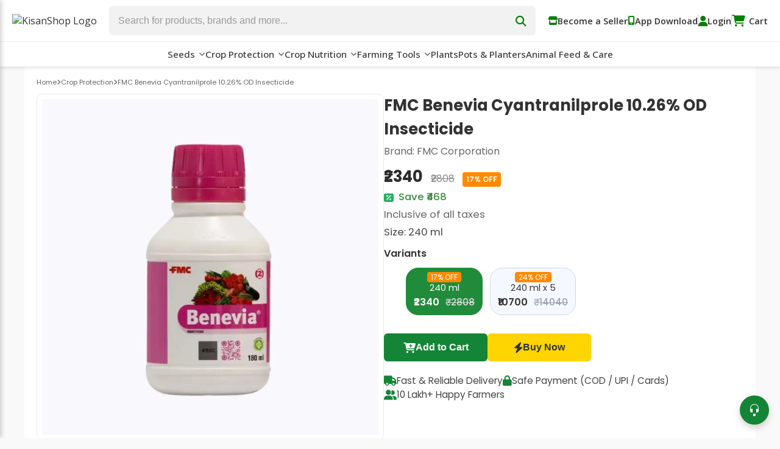

--- FILE ---
content_type: text/html; charset=UTF-8
request_url: https://www.kisanshop.in/product/fmc-benevia-cyantranilprole-10-26percent-od-insecticide
body_size: 51542
content:
<!DOCTYPE html>
<html lang="en">
<head>
    
<link rel="preconnect" href="https://www.googletagmanager.com" crossorigin>
<link rel="dns-prefetch" href="https://www.googletagmanager.com">
<link rel="preconnect" href="https://www.google-analytics.com" crossorigin>
<link rel="dns-prefetch" href="https://www.google-analytics.com">
    
    
  <meta charset="UTF-8">
  <title>Buy FMC Benevia Cyantranilprole 10.26% OD Insecticide Online at the Best Price - KisanShop</title>
  <meta name="viewport" content="width=device-width, initial-scale=1">

  <!-- Always provide a description (with safe fallback) -->
  <meta name="description" content="FMC Benevia Cyantranilprole 10.26% OD Insecticide Online at the Best Price. You can now buy your favorite crop protection Insecticides online at Kisanshop. Kisanshop has a wide range of pesticides available online. Visit now and grab the latest offers and discounts.">

  <!-- Robots – adjust per product publish state if needed -->
  <meta name="robots" content="index,follow">
  <!-- Helpful indexing hints for richer snippets & large previews -->
  <meta name="robots" content="max-snippet:-1, max-image-preview:large, max-video-preview:-1">

  <!-- Canonical -->
  <link rel="canonical"
        href="https://www.kisanshop.in/product/fmc-benevia-cyantranilprole-10-26percent-od-insecticide">

  <!-- Open Graph -->
    <meta property="og:type"        content="product">
  <meta property="og:site_name"   content="KisanShop">
  <meta property="og:title"       content="Buy FMC Benevia Cyantranilprole 10.26% OD Insecticide Online at the Best Price">
  <meta property="og:description" content="FMC Benevia Cyantranilprole 10.26% OD Insecticide Online at the Best Price. You can now buy your favorite crop protection Insecticides online at Kisanshop. Kisanshop has a wide range of pesticides available online. Visit now and grab the latest offers and discounts.">
  <meta property="og:url"         content="https://www.kisanshop.in/product/fmc-benevia-cyantranilprole-10-26percent-od-insecticide">
  <meta property="og:image"       content="https://www.kisanshop.in/uploads/fmc-benevia-cyantranilprole-10-26percent-od-insecticide-240-ml.webp">
  <meta property="og:image:alt"   content="FMC Benevia Cyantranilprole 10.26% OD Insecticide">
  <meta property="og:locale"      content="en_IN">
  <!-- OG product extensions -->
  <meta property="product:brand"            content="FMC Corporation">
  <meta property="product:availability"     content="in stock">
  <meta property="product:price:amount"     content="2340.00">
  <meta property="product:price:currency"   content="INR">

  <!-- Twitter Cards -->
  <meta name="twitter:card"        content="summary_large_image">
  <meta name="twitter:title"       content="Buy FMC Benevia Cyantranilprole 10.26% OD Insecticide Online at the Best Price">
  <meta name="twitter:description" content="FMC Benevia Cyantranilprole 10.26% OD Insecticide Online at the Best Price. You can now buy your favorite crop protection Insecticides online at Kisanshop. Kisanshop has a wide range of pesticides available online. Visit now and grab the latest offers and discounts.">
  <meta name="twitter:image"       content="https://www.kisanshop.in/uploads/fmc-benevia-cyantranilprole-10-26percent-od-insecticide-240-ml.webp">

<link rel="icon" href="/favicon.ico" sizes="any">
<link rel="icon" type="image/png" href="/favicon-48x48.png" sizes="48x48">
<link rel="apple-touch-icon" href="/apple-touch-icon.png" sizes="180x180">  

  <!-- Structured-data: Product (AggregateOffer + reviews) -->
  <script type="application/ld+json">
  {"@context":"https://schema.org","@type":"Product","name":"FMC Benevia Cyantranilprole 10.26% OD Insecticide","image":["https://www.kisanshop.in/uploads/fmc-benevia-cyantranilprole-10-26percent-od-insecticide-240-ml.webp"],"description":"FMC Benevia Cyantranilprole 10.26% OD Insecticide Online at the Best Price. You can now buy your favorite crop protection Insecticides online at Kisanshop. Kisanshop has a wide range of pesticides available online. Visit now and grab the latest offers and discounts.","sku":"KS250817140944346","url":"https://www.kisanshop.in/product/fmc-benevia-cyantranilprole-10-26percent-od-insecticide","brand":{"@type":"Brand","name":"FMC Corporation","url":"https://www.kisanshop.in/brand/fmc-corporation"},"category":"Crop Protection","offers":{"@type":"AggregateOffer","priceCurrency":"INR","lowPrice":"2340.00","highPrice":"10700.00","offerCount":2,"offers":[{"@type":"Offer","url":"https://www.kisanshop.in/product/fmc-benevia-cyantranilprole-10-26percent-od-insecticide","priceCurrency":"INR","price":"2340.00","availability":"https://schema.org/InStock","sku":"VKS250817140944126","name":"240 ml"},{"@type":"Offer","url":"https://www.kisanshop.in/product/fmc-benevia-cyantranilprole-10-26percent-od-insecticide","priceCurrency":"INR","price":"10700.00","availability":"https://schema.org/InStock","sku":"VKS250817140944876","name":"240 ml x 5"}]}}  </script>

  <!-- Structured-data: BreadcrumbList -->
  <script type="application/ld+json">
  {"@context":"https://schema.org","@type":"BreadcrumbList","itemListElement":[{"@type":"ListItem","position":1,"name":"Home","item":"https://www.kisanshop.in/"},{"@type":"ListItem","position":2,"name":"Crop Protection","item":"https://www.kisanshop.in/browse/crop-protection"},{"@type":"ListItem","position":3,"name":"FMC Benevia Cyantranilprole 10.26% OD Insecticide","item":"https://www.kisanshop.in/product/fmc-benevia-cyantranilprole-10-26percent-od-insecticide"}]}  </script>

  <!-- Structured-data: Organization -->
  <script type="application/ld+json">
  {"@context":"https://schema.org","@type":"Organization","name":"KisanShop","url":"https://www.kisanshop.in/","logo":"https://www.kisanshop.in/assets/images/kisanshop-logo.avif"}  </script>

  <!-- Structured-data: WebSite (Sitelinks SearchBox) -->
  <script type="application/ld+json">
  {"@context":"https://schema.org","@type":"WebSite","name":"KisanShop","url":"https://www.kisanshop.in/","potentialAction":{"@type":"SearchAction","target":"https://www.kisanshop.in/search?query={search_term_string}","query-input":"required name=search_term_string"}}  </script>

  <!-- Fonts & icons -->
  <link rel="preconnect" href="https://fonts.googleapis.com">
  <link rel="preconnect" href="https://fonts.gstatic.com" crossorigin>
  <link href="https://fonts.googleapis.com/css2?family=Poppins:wght@400;500;600;700&display=swap" rel="stylesheet">
  <link rel="stylesheet" href="https://cdnjs.cloudflare.com/ajax/libs/font-awesome/6.4.0/css/all.min.css">

  <!-- Site CSS -->
  <link rel="stylesheet" href="/assets/css/header.css">
  <link rel="stylesheet" href="/assets/css/search.css">
  <link rel="stylesheet" href="/assets/css/product.css">
  
<!-- Google Tag Manager -->
<script>(function(w,d,s,l,i){w[l]=w[l]||[];w[l].push({'gtm.start':
new Date().getTime(),event:'gtm.js'});var f=d.getElementsByTagName(s)[0],
j=d.createElement(s),dl=l!='dataLayer'?'&l='+l:'';j.async=true;j.src=
'https://www.googletagmanager.com/gtm.js?id='+i+dl;f.parentNode.insertBefore(j,f);
})(window,document,'script','dataLayer','GTM-NP5WPGG');</script>
<!-- End Google Tag Manager -->

<!-- ================= GA4: product meta & helper (non-destructive) ================= -->
<script>
// Minimal product meta exposed for analytics (no PII)
window.KS_PRODUCT = {
  id: "2465",
  sku: "KS250817140944346",
  title: "FMC Benevia Cyantranilprole 10.26% OD Insecticide",
  brand: "FMC Corporation",
  category: "Crop Protection"};

// Lightweight GA4/GTM helper to push ecommerce events
window.__ksCartEvent = function (eventName, variant, qty) {
  try {
    var dl = window.dataLayer = window.dataLayer || [];
    var prod = window.KS_PRODUCT || {};
    var v = variant || {};
    var quantity = (typeof qty === 'number' && qty > 0) ? qty : 1;

    // Compose item_id as product sku (or id) + optional "-variantId" for uniqueness
    var baseId = String(prod.sku || prod.id || 'NA');
    var itemId = baseId + (v.id ? ('-' + String(v.id)) : '');

    dl.push({
      event: eventName,
      ecommerce: {
        currency: 'INR',
        items: [{
          item_id: itemId,
          item_name: prod.title || document.title,
          item_brand: prod.brand || undefined,
          item_category: prod.category || undefined,
          item_variant: (v.name != null ? String(v.name) : undefined),
          price: (v.price != null ? Number(v.price) : 0),
          quantity: quantity
        }]
      }
    });
  } catch (e) {
    // Never break the page if analytics fails
  }
};
</script>
<!-- ================= /GA4 helper ================= -->

<script>
  window.dataLayer = window.dataLayer || [];
  dataLayer.push({
    event: 'view_item',

    // GA4 Enhanced Ecommerce
    ecommerce: {
      currency: 'INR',
      items: [{
        /* item_id ko aapke JS helper ke format se match kara diya:
           base SKU/ID + "-{variantId}"  */
        item_id: "KS250817140944346-3539",
        item_name: "FMC Benevia Cyantranilprole 10.26% OD Insecticide",
        item_brand: "FMC Corporation",
        item_category: "Crop Protection",
        item_variant: "240 ml",
        price: 2340,
        quantity: 1
      }]
    },

    // Meta Pixel ke liye wahi object (no change)
    fb: {
      content_type: 'product',
      content_ids: ["3539"],
      value: 2340,
      currency: 'INR'
    }
  });
</script>

</head>
<body>

<!-- Google Tag Manager (noscript) -->
<noscript><iframe src="https://www.googletagmanager.com/ns.html?id=GTM-NP5WPGG"
height="0" width="0" style="display:none;visibility:hidden"></iframe></noscript>
<!-- End Google Tag Manager (noscript) -->

<!-- Site header -->

<header class="ks-header">
  <!-- TOP SECTION -->
  <div class="ks-header-top">
    <!-- Hamburger (mobile) -->
    

  <!-- ← Back icon on every inner page -->
<div class="ks-back-btn ks-only-mobile" onclick="goMenuBack()">
  <i class="fa-solid fa-angle-left"></i>
</div>



    <!-- Logo -->
    <div class="ks-logo-area">
      <a href="https://www.kisanshop.in/">
        <img src="../assets/images/kisanshop-logo.avif" alt="KisanShop Logo" />
      </a>
    </div>

    <!-- Search Bar -->
   <div class="ks-search-area">
  <form id="ksSearchForm" action="/search" method="GET" autocomplete="off" style="margin:0;">
    <div class="ks-search-container" style="max-width:1500px;margin:0 auto;position:relative;">
      <input type="text" id="ksSearchInput" name="query"
             class="ks-search-input" placeholder="Search for products, brands and more..."/>
      <button class="ks-search-btn" type="submit"><i class="fas fa-search"></i></button>
      <!-- dropdown -->
      <div id="ksSuggestBox" class="ks-suggest-box"></div>
    </div>
  </form>
</div>

    <!-- Right links -->
    <div class="ks-right-links">
      <a href="/page/seller-register" class="ks-seller-btn"><i class="fas fa-store"></i>Become a Seller</a><div class="ks-divider"></div>
      <a href="https://play.google.com/store/apps/details?id=in.kisanshop.shop&hl=en_IN" target="_blank" class="ks-app-link"><i class="fas fa-mobile-alt"></i>App Download</a><div class="ks-divider"></div>
      <!-- ==== NEW DESKTOP ACCOUNT AREA ==== -->
  <!-- Guest view -->
  <div class="ks-account-area"
       onclick="window.location.href='/user/login.php?redirect=%2Fproduct%2Ffmc-benevia-cyantranilprole-10-26percent-od-insecticide';">
    <i class="fa-solid fa-user"></i><span>Login</span>
  </div>
  <div class="ks-divider"></div>


      <a href="#" class="cart-link" onclick="toggleCartDrawer();return false;">
        <div class="cart-top" style="position:relative;">
          <div style="position:relative;display:inline-block;"><i class="fas fa-shopping-cart"></i><span id="cartBadge" class="cart-badge"></span></div>
          <span style="margin-left:6px;">Cart</span>
        </div>
      </a>
    </div>

    <!-- Mobile icons -->
    <div class="ks-mobile-icons">
      <i class="fa-solid fa-mobile-screen-button" title="App Download"></i><div class="vertical-line"></div>
      <!-- NEW MOBILE ICON -->
  <!-- Guest: tap → login page -->
  <i class="fa-solid fa-user" title="Login"
     onclick="window.location.href='/user/login.php?redirect=%2Fproduct%2Ffmc-benevia-cyantranilprole-10-26percent-od-insecticide';"></i>
      <div class="vertical-line"></div>
      <div style="position:relative;display:inline-block;cursor:pointer;" onclick="toggleCartDrawer();return false;"><i class="fas fa-shopping-cart" title="Cart"></i><span id="cartBadgeMobile" class="cart-badge"></span></div>
    </div>
  </div>

  <!-- NAV BAR -->
  <nav class="ks-nav-bar">
    <ul class="ks-nav-items">
      <li class="has-dropdown seeds-menu">
  <a href="/browse/seeds">Seeds</a>

  <div class="ks-mega-menu">
    <div class="mega-columns">

      <!-- ▸ COLUMN 1 – Vegetable Seeds (now true 2-column flex) -->
      <div class="mega-column">
        <h4><a href="/browse/vegetable-seeds">VEGETABLE SEEDS</a></h4>

        <!-- WRAPPER provides side-by-side layout -->
        <div class="veg-cols"><!-- flex wrapper -->
          <ul>
            <li><a href="/browse/okra-seeds">Bhindi (Okra) Seeds</a></li>
            <li><a href="/browse/chilli-seeds">Chilli Seeds</a></li>
            <li><a href="/browse/tomato-seeds">Tomato Seeds</a></li>
            <li><a href="/browse/cauliflower-seeds">Cauliflower Seeds</a></li>
            <li><a href="/browse/bitter-gourd-seeds">Bitter Gourd Seeds</a></li>
          </ul>

          <ul>
            <li><a href="/browse/bottle-gourd-seeds">Bottle Gourd Seeds</a></li>
            <li><a href="/browse/broccoli-seeds">Broccoli Seeds</a></li>
            <li><a href="/browse/brinjal-seeds">Brinjal Seeds</a></li>
            <li><a href="/browse/carrot-seeds">Carrot Seeds</a></li>
            <li><a href="/browse/seeds">View All</a></li>
          </ul>
        </div><!-- /.veg-cols -->
      </div>
      
       <!-- ▸ COLUMN 2 – Field Crops -->
      <div class="mega-column">
        <h4><a href="/browse/fruit-seeds">FRUIT SEEDS</a></h4>
        <ul>
          <li><a href="/browse/muskmelon-seeds">Muskmelon Seeds</a></li>
          <li><a href="/browse/watermelon-seeds">Watermelon Seeds</a></li>
          <li><a href="/browse/papaya-seeds">Papaya Seeds</a></li>
          <li><a href="/browse/strawberry">Strawberry</a></li>
        </ul>
      </div>

    
      <!-- ▸ COLUMN 3 – Top Brands -->
      <div class="mega-column">
        <h4><a href="#">TOP BRANDS</a></h4>
        <ul>
          <li><a href="/brand/seminis">Seminis Seeds</a></li>
          <li><a href="/brand/vnr-seeds">VNR Seeds</a></li>
          <li><a href="/brand/sakata-seeds">Sakata</a></li>
          <li><a href="/brand/clause-seeds">Clause Seeds</a></li>
          <li><a href="/brand/advanta-golden-seeds">Advanta Seeds</a></li>
        </ul>
      </div>

      <!-- ▸ COLUMN 4 – Flower Seeds -->
      <div class="mega-column">
        <h4><a href="/browse/flower-seeds">FLOWER SEEDS</a></h4>
        <ul>
          <li><a href="/browse/marigold-seeds">Marigold Seeds</a></li>
          <li><a href="/browse/zinnia-flower-seeds">Zinnia Seeds</a></li>
        </ul>
      </div>

    </div><!-- /.mega-columns -->
  </div><!-- /.ks-mega-menu -->
</li>


      <li class="has-dropdown crop-menu">
  <a href="/browse/crop-protection">Crop&nbsp;Protection</a>

  <div class="ks-mega-menu">
    <div class="mega-columns">

      <!---- Column 1 ---->
      <div class="mega-column">
        <h4><a href="/browse/crop-protection">CHEMICAL Pesticides</a></h4>
        <ul>
          <li><a href="/browse/insecticides">Insecticides</a></li>
          <li><a href="/browse/fungicides">Fungicides</a></li>
          <li><a href="/browse/herbicides">Herbicides</a></li>
        </ul>
      </div>

      <!---- Column 2 ---->
      <div class="mega-column">
        <h4><a href="#">BIO Pesticides</a></h4>
        <ul>
          <li><a href="/browse/bio-insecticide">Bio Insecticide</a></li>
          <li><a href="/browse/bio-fungicide">Bio Fungicide</a></li>
        </ul>
      </div>

      <!---- Column 3 ---->
      <div class="mega-column">
        <h4>TOP&nbsp;Brands</h4>
        <ul>
          <li><a href="/brand/upl-pesticides">UPL</a></li>
          <li><a href="/brand/bayer">Bayer</a></li>
          <li><a href="/brand/adama-pesticide">Adama</a></li>
          <li><a href="/brand/basf">BASF</a></li>
          <li><a href="/brand/dhanuka">Dhanuka</a></li>
        </ul>
      </div>


    </div><!-- /.mega-columns -->
  </div><!-- /.ks-mega-menu -->
</li>

     <li class="has-dropdown nutrition-menu">
  <a href="/browse/crop-nutrition">Crop Nutrition</a>

  <div class="ks-mega-menu">
    <div class="mega-columns">

      <div class="mega-column">
        <h4>CROP NUTRITION</h4>
        <ul>
          <li><a href="/browse/fertilizers">Fertilizers</a></li>
          <li><a href="/browse/bio-fertilizers">Bio Fertilizers</a></li>
          <li><a href="/browse/biostimulants">Biostimulants</a></li>
          <li><a href="/browse/plant-growth-promoter">Plant Growth Promoter</a></li>
        </ul>
      </div>

    </div><!-- /.mega-columns -->
  </div><!-- /.ks-mega-menu -->
</li>

<li class="has-dropdown tools-menu">
  <a href="/browse/tools-and-equipment">Farming&nbsp;Tools</a>

  <div class="ks-mega-menu">
    <div class="mega-columns">

 
      <div class="mega-column">
        <h4>FARMING TOOLS</h4>
        <ul>
          <li><a href="/browse/garden-and-hand-tools">Garden &amp; Hand Tools</a></li>
          <li><a href="/browse/sprayers-and-pumps">Sprayers and Pumps</a></li>
          <li><a href="/browse/wolf-garten-tools">Wolf Garten Tools</a></li>
          <li><a href="/browse/lawn-mower">Lawn Mower</a></li>
          <li><a href="/browse/power-weeder">Power Weeder</a></li>
        </ul>
      </div>

  
      <div class="mega-column no-heading">
        <ul>
          <li><a href="/browse/earth-auger">Earth Auger</a></li>
          <li><a href="/browse/harvesters">Harvesters</a></li>
          <li><a href="/browse/safety-hand-gloves">Safety Hand Gloves</a></li>
          <li><a href="/browse/weeders">Weeders</a></li>
        </ul>
      </div>

    </div><!-- /.mega-columns -->
  </div><!-- /.ks-mega-menu -->
</li>
 
      <li><a href="/browse/plants">Plants</a></li>
      <li><a href="/browse/pots-planters">Pots &amp; Planters</a></li>
      <li><a href="/browse/animal-feed-and-care">Animal Feed &amp; Care</a></li>
    </ul>
  </nav>
  
      </ul>
  </nav>

 <!-- ====== Mobile nav overlay & drawer ====== -->
<div class="ks-overlay" id="ksNavOverlay" onclick="toggleMobileNav()"></div>

<div class="ks-nav-drawer" id="ksNavMobileDrawer">
  <div class="ks-drawer-content">

    <!-- ===== Main Menu Level ===================================== -->
    <div class="ks-menu-level" id="menuLevelMain">
      <div class="ks-nav-drawer-header">
        <h3>Menu</h3>
        <button class="ks-drawer-close" onclick="toggleMobileNav()">
          <i class="fas fa-times"></i>
        </button>
      </div>

      <ul>
        <li>
          <a href="#" onclick="openSubmenu('menuLevelSeeds');return false;">
            Seeds <i class="fas fa-chevron-right ks-arrow-btn"></i>
          </a>
        </li>

        <li>
          <a href="#" onclick="openSubmenu('menuLevelCropProt');return false;">
            Crop Protection <i class="fas fa-chevron-right ks-arrow-btn"></i>
          </a>
        </li>

        <!-- ✅ NEW: Crop Nutrition submenu trigger -->
        <li>
          <a href="#" onclick="openSubmenu('menuLevelCropNut');return false;">
            Crop Nutrition <i class="fas fa-chevron-right ks-arrow-btn"></i>
          </a>
        </li>

        <!-- ✅ NEW: Tools & Equipment submenu trigger -->
        <li>
          <a href="#" onclick="openSubmenu('menuLevelTools');return false;">
            Tools &amp; Equipment <i class="fas fa-chevron-right ks-arrow-btn"></i>
          </a>
        </li>

        <!-- Existing direct-links (no sub) -->
        <li class="no-sub"><a href="/browse/plants">Plants</a></li>
        <li class="no-sub"><a href="/browse/pots-planters">Pots &amp; Planters</a></li>
        <li class="no-sub"><a href="/browse/animal-feed-and-care">Animal Feed &amp; Care</a></li>
      </ul>
    </div>

    <!-- ===== Seeds Submenu ======================================= -->
    <div class="ks-menu-level hidden-right" id="menuLevelSeeds">
      <div class="ks-nav-drawer-header ks-sub-header">
        <button class="ks-back-btn" onclick="goBack('menuLevelSeeds')">
          <i class="fas fa-chevron-left"></i> Back
        </button>
        <h3>Seeds</h3>
      </div>
      <ul>
        <li><a href="/browse/okra-seeds">Bhindi Seeds</a></li>
        <li><a href="/browse/chilli-seeds">Chilli Seeds</a></li>
        <li><a href="/browse/cauliflower-seeds">Cauliflower Seeds</a></li>
        <li><a href="/browse/brinjal-seeds">Brinjal Seeds</a></li>
        <li><a href="/browse/tomato-seeds">Tomato Seeds</a></li>
        <li><a href="/browse/bitter-gourd-seeds">Bitter Gourd Seeds</a></li>
        <li><a href="/browse/bottle-gourd-seeds">Bottle Gourd Seeds</a></li>
        <li><a href="/browse/broccoli-seeds">Broccoli Seeds</a></li>
        <li><a href="/browse/kitchen-garden-seeds">Kitchen Garden Seeds</a></li>
        <li><a href="/browse/radish-seeds">Radish Seeds</a></li>
        <li><a href="/browse/fruit-seeds">Fruit Seeds</a></li>
        <li><a href="/browse/field-crops">Field Crops</a></li>
        <li><a href="/browse/flower-seeds">Flower Seeds</a></li>
      </ul>
    </div>

    <!-- ===== Crop Protection Submenu ============================ -->
    <div class="ks-menu-level hidden-right" id="menuLevelCropProt">
      <div class="ks-nav-drawer-header ks-sub-header">
        <button class="ks-back-btn" onclick="goBack('menuLevelCropProt')">
          <i class="fas fa-chevron-left"></i> Back
        </button>
        <h3><a href="/browse/crop-protection"      class="drawer-title">Crop Protection</a></h3>
      </div>
      <ul>
        <li><a href="/browse/insecticides">Insecticides</a></li>
        <li><a href="/browse/fungicides">Fungicides</a></li>
        <li><a href="/browse/herbicides">Herbicides</a></li>
        <li><a href="/browse/bio-insecticide">Bio Insecticide</a></li>
        <li><a href="/browse/bio-fungicide">Bio Fungicide</a></li>
      </ul>
    </div>

    <!-- ===== ✅ NEW: Crop Nutrition Submenu ====================== -->
    <div class="ks-menu-level hidden-right" id="menuLevelCropNut">
      <div class="ks-nav-drawer-header ks-sub-header">
        <button class="ks-back-btn" onclick="goBack('menuLevelCropNut')">
          <i class="fas fa-chevron-left"></i> Back
        </button>
        <h3><a href="/browse/crop-nutrition"       class="drawer-title">Crop Nutrition</a></h3>
      </div>
      <ul>
        <li><a href="/browse/fertilizers">Fertilizers</a></li>
        <li><a href="/browse/bio-fertilizers">Bio Fertilizers</a></li>
        <li><a href="/browse/biostimulants">Biostimulants</a></li>
        <li><a href="/browse/plant-growth-promoter">Plant Growth Promoter</a></li>
      </ul>
    </div>

    <!-- ===== ✅ NEW: Tools & Equipment Submenu =================== -->
    <div class="ks-menu-level hidden-right" id="menuLevelTools">
      <div class="ks-nav-drawer-header ks-sub-header">
        <button class="ks-back-btn" onclick="goBack('menuLevelTools')">
          <i class="fas fa-chevron-left"></i> Back
        </button>
        <h3><a href="/browse/tools-and-equipment"  class="drawer-title">Tools &amp; Equipment</a></h3>
      </div>
      <ul>
        <li><a href="/browse/garden-and-hand-tools">Garden &amp; Hand Tools</a></li>
        <li><a href="/browse/sprayers-and-pumps">Sprayers &amp; Pumps</a></li>
        <li><a href="/browse/wolf-garten-tools">Wolf Garten Tools</a></li>
        <li><a href="/browse/lawn-mower">Lawn Mower</a></li>
        <li><a href="/browse/power-weeder">Power Weeder</a></li>
        <li><a href="/browse/earth-auger">Earth Auger</a></li>
        <li><a href="/browse/harvesters">Harvesters</a></li>
        <li><a href="/browse/safety-hand-gloves">Safety Hand Gloves</a></li>
        <li><a href="/browse/weeders">Weeders</a></li>
      </ul>
    </div>

  </div>
</div>
<!-- =========== MOBILE NAV DRAWER END =========== -->

  
</header>

<!-- ==== Mobile User Drawer (slides from right) ==== -->
<div id="ksUserOverlay" class="ks-user-overlay" onclick="toggleUserDrawer()"></div>

<div id="ksUserDrawer"  class="ks-user-drawer">
  <!-- top bar -->
  <div class="ks-user-drawer-header">
    <img src="/assets/images/kisanshop-logo.avif" class="ks-drawer-logo" alt="KisanShop">
    <button class="ks-drawer-close" onclick="toggleUserDrawer()">
      <i class="fas fa-times"></i>
    </button>
  </div>

<!-- logged-in info -->

<ul class="ks-user-links">
      <li><a href="/user/login.php?redirect=%2Fproduct%2Ffmc-benevia-cyantranilprole-10-26percent-od-insecticide"><i class="fa fa-sign-in-alt"></i> Login / Sign Up</a></li>
  </ul>
</div>


<!-- ======================  CART DRAWER  ====================== -->
<div id="cartDrawer" class="cart-drawer">
  <div class="cart-header">
    <h3>Cart (<span id="cartItemCount">0</span> Items)</h3>
    <button class="close-cart" onclick="toggleCartDrawer()"><i class="fas fa-times"></i></button>
  </div>
  <div id="cartItemsContainer" style="flex:1;overflow-y:auto;padding:1rem;"></div>
  <div class="cart-footer">
    <div class="cart-subtotal"><span>SubTotal:</span><span>₹<span id="cartSubtotal">0.00</span></span></div>
    <div class="cart-terms">
      <label><input type="checkbox" id="termsCheckbox" checked/> I accept the <a href="#">terms and conditions</a></label>
      <p class="cart-disclaimer">By clicking on Place Order, I agree to KisanShop's <a href="#">return &amp; refund policies</a> and <a href="#">privacy policy</a>.</p>
    </div>
    <button class="cart-checkout-btn" id="checkoutBtn" disabled>Place Order</button>
    <p class="shipping-note">Shipping, taxes &amp; discounts calculated at checkout.</p>
  </div>
</div>
<div id="cartOverlay" class="cart-overlay"></div>

<!-- ======================  SCRIPT  ====================== -->
<script>
/* ───────────────────────────────────────────────────────────
   1.  Utility: header height + shadow (UNCHANGED)
─────────────────────────────────────────────────────────── */
window.addEventListener('DOMContentLoaded', () => {
  const hdr = document.querySelector('.ks-header');
  if (!hdr) return;

  const ua    = navigator.userAgent || '';
  const isApp = /KisanShopApp\/1\.0|\bWV\b/i.test(ua);  // detect in-app WebView
  if (isApp) document.body.classList.add('ks-inapp');   // ← NEW: mark in-app mode

  let pad = 0;
  if (!isApp) {
    const cs = getComputedStyle(hdr);
    if (cs.position === 'fixed') pad = hdr.offsetHeight; // sticky doesn't need padding
  }
  document.documentElement.style.setProperty('--ksHeaderH', pad + 'px');
});

/* header shadow on scroll (unchanged) */
window.addEventListener('scroll', () => {
  const hdr = document.querySelector('.ks-header');
  if (hdr) {
    window.scrollY > 10 ? hdr.classList.add('scrolled') : hdr.classList.remove('scrolled');
  }
});

/* ───────────────────────────────────────────────────────────
   2.  Drawer open / close  (UNCHANGED)
─────────────────────────────────────────────────────────── */
function toggleCartDrawer () {
  document.getElementById('cartDrawer').classList.toggle('show');
  document.getElementById('cartOverlay').classList.toggle('show');
}


/* ───────────────────────────────────────────────────────────
   3.  Unified cart helpers  (NEW / REWORKED)
   – Everything reads & writes the same localStorage.cartData
   – All pages call refreshCartBadges() instead of keeping
     a separate cartItemCount value.
─────────────────────────────────────────────────────────── */

/* ---------- helpers ---------- */
const LS_KEY = 'cartData';

const loadCart = () => {
  try { return JSON.parse(localStorage.getItem(LS_KEY)) || []; }
  catch (e) { return []; }
};
const saveCart = (arr) => localStorage.setItem(LS_KEY, JSON.stringify(arr));
const cartQty  = (arr) => arr.reduce((sum, i) => sum + (i.qty || 0), 0);

/* ---------- badge refresher ---------- */
function refreshCartBadges () {
  const list   = loadCart();
  const total  = cartQty(list);

  const bDesk  = document.getElementById('cartBadge');
  const bMob   = document.getElementById('cartBadgeMobile');
  const dCount = document.getElementById('cartItemCount');

  if (bDesk) { bDesk.textContent = total; bDesk.style.display = total ? 'inline-block' : 'none'; }
  if (bMob)  { bMob.textContent  = total; bMob.style.display  = total ? 'inline-block' : 'none'; }
  if (dCount) dCount.textContent = total;
}

/* run once on load + every time another tab changes the cart */
window.addEventListener('DOMContentLoaded', refreshCartBadges);
window.addEventListener('storage',       refreshCartBadges);


/* ───────────────────────────────────────────────────────────
   4.  Terms / checkout button  (UNCHANGED)
─────────────────────────────────────────────────────────── */
const termsCheckbox = document.getElementById('termsCheckbox');
const checkoutBtn   = document.getElementById('checkoutBtn');
if (termsCheckbox && checkoutBtn) {
  checkoutBtn.disabled = !termsCheckbox.checked;
  termsCheckbox.addEventListener('change', () => {
    checkoutBtn.disabled = !termsCheckbox.checked;
  });
}


/* ───────────────────────────────────────────────────────────
   5.  Mobile-nav helpers  (UNCHANGED)
─────────────────────────────────────────────────────────── */
function toggleMobileNav () {
  document.getElementById('ksNavOverlay').classList.toggle('show');
  document.getElementById('ksNavMobileDrawer').classList.toggle('show');
}
function openSubmenu (id) {
  document.getElementById('menuLevelMain').classList.add('hidden-left');
  document.getElementById(id).classList.remove('hidden-right');
}
function goBack (id) {
  document.getElementById(id).classList.add('hidden-right');
  document.getElementById('menuLevelMain').classList.remove('hidden-left');
}


/* ───────────────────────────────────────────────────────────
   6.  Drawer-render logic
─────────────────────────────────────────────────────────── */
window.addEventListener('DOMContentLoaded', () => {
  renderCartDrawer();              // build drawer from storage
  refreshCartBadges();             // make sure badges match

  /* mobile-login pop-over (unchanged) */
  if (window.innerWidth <= 768) {
    const pop = document.getElementById('loginPopover');
    const mob = document.querySelector('.ks-mobile-icons');
    if (pop && mob) mob.appendChild(pop);
  }
});

window.addEventListener('unload', () => {
  /* save current drawer HTML so it persists visual state */
  localStorage.setItem('cartItemsContainer',
    document.getElementById('cartItemsContainer').innerHTML);
});

/* =========================================================
   Drawer builder – now shows a friendly empty-state
   ========================================================= */
function renderCartDrawer () {
  const wrap = document.getElementById('cartItemsContainer');
  if (!wrap) return;

  wrap.innerHTML = '';
  const list = loadCart();           // helper पहले ही बना है

  /* ---------- EMPTY  ---------- */
  if (list.length === 0) {
  wrap.innerHTML = `
      <div class="empty-cart-state">
        <i class="fas fa-shopping-cart empty-cart-icon"></i>

        <h4>Your cart is empty!</h4>
        <p>Add items to it now.</p>

        <button class="shop-now-btn" onclick="window.location.href='/'">
          Shop now
        </button>
      </div>
  `;  

    /* footer, subtotal वग़ैरह छिपा दो */
    document.querySelector('#cartDrawer .cart-footer').style.display = 'none';
    document.getElementById('cartItemCount').textContent = 0;
    updateCartSubtotal();            // ₹0.00 दिखेगा
    return;
  }

  /* ---------- LIST  ---------- */
  document.querySelector('#cartDrawer .cart-footer').style.display = ''; // वापस दिखाओ

  list.forEach(item => {
    const lineTotal = (item.price * item.qty).toFixed(2);

    const div = document.createElement('div');
  div.className = 'cart-item';
  div.innerHTML = `
      <img src="${item.productImg}" alt="Product"
           style="width:60px;height:60px;object-fit:cover;border-radius:6px;">
      <span class="cart-mobile-qty-badge">${item.qty}</span>

      <div class="cart-item-info">
        <div class="cart-item-title">
          ${item.productTitle}
          <span style="float:right;font-weight:600;">₹${lineTotal}</span>
        </div>

        <div class="cart-item-variant" style="color:#777;font-size:0.9rem;">
          Size: ${item.variantName}
        </div>

        <div class="cart-item-price">
          ₹${item.price.toFixed(2)}
          ${item.mrp > item.price ? `<s>₹${item.mrp.toFixed(2)}</s>` : ''}
        </div>

        <div class="cart-item-qty">
          <button onclick="cartItemQtyChange('${item.variantId}',-1)">-</button>
          <span>${item.qty}</span>
          <button onclick="cartItemQtyChange('${item.variantId}',1)">+</button>
          <button style="margin-left:8px;"
                  onclick="removeVariantFromCart('${item.variantId}')">
            <i class="fa-solid fa-trash"></i>
          </button>
        </div>
      </div>
  `;                                           // ← note back-ticks!
  wrap.appendChild(div);
});

  updateCartSubtotal();
}

/* ---------- subtotal ---------- */
function updateCartSubtotal () {
  const sum   = loadCart().reduce((acc, i) => acc + i.price * i.qty, 0);
  const elSub = document.getElementById('cartSubtotal');
  if (elSub) elSub.textContent = sum.toFixed(2);
}


/* ───────────────────────────────────────────────────────────
   7.  Qty + remove handlers
─────────────────────────────────────────────────────────── */
function cartItemQtyChange (variantId, delta) {
  const list  = loadCart();
  const item  = list.find(i => i.variantId === variantId);
  if (!item) return;

  item.qty += delta;
  if (item.qty <= 0) {
    const idx = list.findIndex(i => i.variantId === variantId);
    list.splice(idx, 1);
  }

  saveCart(list);
  renderCartDrawer();
  refreshCartBadges();
}

function removeVariantFromCart (variantId) {
  const list = loadCart().filter(i => i.variantId !== variantId);
  saveCart(list);
  renderCartDrawer();
  refreshCartBadges();
}


/* ───────────────────────────────────────────────────────────
   8.  addToCart() kept for compatibility
   (e.g. header quick-add buttons on other pages)
─────────────────────────────────────────────────────────── */
function addToCart () {
  /* nobody uses cartItemCount anymore – simply refresh the UI */
  refreshCartBadges();
}


/* ───────────────────────────────────────────────────────────
   9.  Misc helpers (UNCHANGED)
─────────────────────────────────────────────────────────── */
document.getElementById('checkoutBtn')
        .addEventListener('click', () => window.location.href = '/checkout.php');

function toggleUserDrawer () {
  document.getElementById('ksUserDrawer').classList.toggle('show');
  document.getElementById('ksUserOverlay').classList.toggle('show');
}


(function () {
  const box  = document.getElementById('ksSearchInput'),
        drop = document.getElementById('ksSuggestBox'),
        form = document.getElementById('ksSearchForm');
  let timer  = null, kIndex = -1;          // keyboard index

  /* highlight helper */
  const hi = (t, q) => t.replace(new RegExp('(' + q + ')', 'ig'), '<b>$1</b>');

  /* -------- render() : builds the dropdown -------- */
  function render(q, arr) {
  kIndex = -1;
  drop.innerHTML = '';

  /* Show “no results” sentinel */
  if (arr.length === 1 && arr[0].type === 'no_results') {
    drop.innerHTML =
      `<div style="padding:14px;text-align:center;color:#666;">
         ${arr[0].message}
       </div>`;
    drop.style.display = 'block';
    return;
  }

  if (!arr.length) {           // nothing to show
    drop.style.display = 'none';
    return;
  }

  /* Helper ⇒ format price (remove .00 if not needed) */
  const fmt = v => (v % 1 ? v.toFixed(2) : Math.round(v));

  /* Build product list (max 6) */
  const ul = document.createElement('ul');
  arr.slice(0, 6).forEach(p => {
    const hasMrp = p.mrp && p.mrp > p.price;      // MRP exists & higher

    const li = document.createElement('li');
    li.dataset.goto = '/product/' + p.url_handle;
    li.innerHTML = `
      ${ p.image_path               /* product image or search icon  */
          ? `<img class="ks-suggest-thumb" src="https://kisanshop.in/uploads/${p.image_path}">`
          : '<i class="fas fa-search" style="margin-right:10px;color:#777;"></i>' }

      <div class="ks-suggest-title">${hi(p.product_title, q)}</div>

      <div class="ks-suggest-price">
        ₹${fmt(p.price)}
        ${ hasMrp ? `<s>₹${fmt(p.mrp)}</s>` : '' }  <!-- show strike only if MRP -->
      </div>

      ${ hasMrp                               /* % OFF badge only if MRP valid */
          ? `<span class="ks-suggest-badge">
               ${Math.round(((p.mrp - p.price) * 100) / p.mrp)}% OFF
             </span>`
          : '' }
    `;

    /* click → go to product & hide dropdown */
    li.onclick = () => { drop.style.display = 'none'; location.href = li.dataset.goto; };
    ul.appendChild(li);
  });
  drop.appendChild(ul);


  /* “view all” CTA */
  const all = document.createElement('a');
  all.href  = '/search?query=' + encodeURIComponent(q);
  all.className = 'ks-view-all';
  all.textContent = `Show all results for '${q}'`;
  all.addEventListener('click', () => (drop.style.display = 'none'));
  drop.appendChild(all);

  drop.style.display = 'block';
}

  /* -------- debounce fetch -------- */
  box.addEventListener('input', e => {
    const q = e.target.value.trim();
    if (timer) clearTimeout(timer);
    if (q.length < 2) {
      drop.style.display = 'none';
      return;
    }
    timer = setTimeout(() => {
      fetch('/search_suggest.php?q=' + encodeURIComponent(q))   // 🆕 .php path
        .then(r => (r.ok ? r.json() : []))
        .then(d => render(q, Array.isArray(d) ? d : []))
        .catch(_ => (drop.style.display = 'none'));
    }, 250);
  });

  /* keyboard navigation */
  document.addEventListener('keydown', e => {
    if (drop.style.display !== 'block') return;
    const items = [...drop.querySelectorAll('li')];
    if (!items.length) return;
    if (e.key === 'ArrowDown') {
      e.preventDefault();
      kIndex = (kIndex + 1) % items.length;
    } else if (e.key === 'ArrowUp') {
      e.preventDefault();
      kIndex = (kIndex - 1 + items.length) % items.length;
    } else if (e.key === 'Enter' && kIndex > -1) {
      items[kIndex].click();
    } else if (e.key === 'Escape') {
      drop.style.display = 'none';
      return;
    }
    items.forEach((li, i) => li.classList.toggle('active', i === kIndex));
  });

  /* click-outside hides dropdown */
  document.addEventListener('click', e => {
    if (!drop.contains(e.target) && e.target !== box) drop.style.display = 'none';
  });

  /* form submit hides dropdown */
  form.addEventListener('submit', () => {
    drop.style.display = 'none';
  });
})();


/* Close nav-drawer instantly (visual only) */

if ('scrollRestoration' in history) {
  history.scrollRestoration = 'manual';
}

/* ———————————————————————————————————————————
   Overlay helper – close every temporary layer
——————————————————————————————————————————— */
function _closeOverlays () {
  // side navigation
  document.getElementById('ksNavMobileDrawer')?.classList.remove('show');
  document.getElementById('ksNavOverlay')?.classList.remove('show');

  // user / account drawer
  document.getElementById('ksUserDrawer')?.classList.remove('show');
  document.getElementById('ksUserOverlay')?.classList.remove('show');

  // live-search drop-down
  document.getElementById('ksSuggestBox')
          ?.style.setProperty('display', 'none', 'important');
}

// Updated goBackSmart function to handle drawer + navigation properly



/* ---------- tiny helpers ---------- */
const setSS  = (k,v)=>sessionStorage.setItem(k,v);
const getSS  =  k  =>sessionStorage.getItem(k);
const delSS  =  k  =>sessionStorage.removeItem(k);
const here   = location.pathname;

/* remember the last search-result page       */
if (here.startsWith('/search'))   setSS('ksLastSearch', location.href);
/* remember the page where the user ENTERED   */
/* the account area (first /user/ page)       */
if (here.startsWith('/user/') && !getSS('ksAccEntry'))
                                    setSS('ksAccEntry', document.referrer||'/');

/* ===============================================================
   1.   MENU back-arrow  (header)
   ============================================================== */
function goMenuBack(){

  /* a) from product → go back to search result that opened it   */
  if (here.startsWith('/product/') && getSS('ksLastSearch')){
    location.href = getSS('ksLastSearch');
    return;
  }

  /* b) from /search → always home                              */
  if (here.startsWith('/search')){
    location.href = '/';
    return;
  }

  /* c) any static info page (/page/…) → simple one-step back    */
  if (here.startsWith('/page/')){
    history.length>1 ? history.back() : location.href='/';
    return;
  }

  /* d) category / sub-category chosen from menu → go home       */
if (here.startsWith('/browse/')){     
  location.href = '/';
  return;
}

  /* e) direct visit (no history) → home                         */
  if (history.length<=1){
    location.href = '/';
    return;
  }

  /* f) default fallback                                         */
  history.back();
}

/* ===============================================================
   2.   MY-ACCOUNT back-arrow  (only inside /user/…)
   ============================================================== */
function goAccountBack(){

  const entry = getSS('ksAccEntry') || '/';

  /* i) order-details → order-list                               */
  if (here.match(/^\/user\/order\/\d+/)){          // eg. /user/order/123
    history.back();                                // one step is enough
    return;
  }

  /* ii) order-list OR any other inner page  → entry page        */
  if (here.startsWith('/user/')){
    location.href = entry;
    delSS('ksAccEntry');                           // reset memory
    return;
  }

  /* iii) if somehow called outside /user/ just behave normally  */
  history.length>1 ? history.back() : location.href='/';
}

/* ===============================================================
   3.   Force TOP-OF-PAGE when we come back (mobile only)
   ============================================================== */
window.addEventListener('pageshow', () => {
  window.scrollTo(0,0);            // never jump into footer/anchor
});

</script>

<div class="product-detail-container">

  <div class="product-detail-header">
    <h1 style="display:none;">FMC Benevia Cyantranilprole 10.26% OD Insecticide</h1>
    <!-- Modified Breadcrumb -->
    <div class="product-breadcrumb" itemscope itemtype="https://schema.org/BreadcrumbList">
      <span itemprop="itemListElement" itemscope itemtype="https://schema.org/ListItem">
        <a href="/" itemprop="item"><span itemprop="name">Home</span></a>
        <meta itemprop="position" content="1"/>
      </span>
            <span><i class="fa fa-angle-right"></i></span>
      <span itemprop="itemListElement" itemscope itemtype="https://schema.org/ListItem">
        <a href="/browse/crop-protection" itemprop="item">
          <span itemprop="name">Crop Protection</span>
        </a>
        <meta itemprop="position" content="2"/>
      </span>
            <span><i class="fa fa-angle-right"></i></span>
      <span itemprop="itemListElement" itemscope itemtype="https://schema.org/ListItem">
        <span itemprop="name">FMC Benevia Cyantranilprole 10.26% OD Insecticide</span>
        <meta itemprop="position" content="3"/>
      </span>
    </div>
    <!-- End Modified Breadcrumb -->
  </div>

  <div class="rating-row rating-row-original" style="display:none;">
    <div class="star-rating">
      <i class="fa fa-star"></i>
      <i class="fa fa-star"></i>
      <i class="fa fa-star"></i>
      <i class="fa fa-star-half-stroke"></i>
      <i class="fa fa-star-o"></i>
    </div>
    <span class="review-count">(56 reviews)</span>
  </div>

  <div class="product-main">

    <div class="product-images">
     
     <!-- ========= PRODUCT GALLERY  (NEW) ========= -->
<div class="product-gallery">
  
  <!-- BIG image stage -->
  <div class="main-image main-img-wrap">
    <img id="bigImage"
         src="https://www.kisanshop.in/uploads/fmc-benevia-cyantranilprole-10-26percent-od-insecticide-240-ml.webp"
         alt="FMC Benevia Cyantranilprole 10.26% OD Insecticide – main view"
         width="400" height="400"
         fetchpriority="high"
         onclick="openGalleryFromMain()"><!-- big image opens lightbox at current index -->
  </div>

  <!-- Thumbnails with side arrows (no scrollbar) -->
      <div class="thumbstrip-wrap">
      <button type="button" class="thumb-arrow left"
              aria-label="Previous images" onclick="moveThumbs(-1)">
        <i class="fa fa-chevron-left"></i>
      </button>

      <div id="thumbRow" class="thumbnail-row">
                            <img src="https://www.kisanshop.in/uploads/fmc-benevia-cyantranilprole-10-26percent-od-insecticide-240-ml.webp"
               data-index="0"
               class="active"
               alt="FMC Benevia Cyantranilprole 10.26% OD Insecticide – thumb"
               width="72" height="72"
               loading="lazy" decoding="async"
               onclick="setMainImage(0)"><!-- thumb only swaps big image -->
              </div>

      <button type="button" class="thumb-arrow right"
              aria-label="Next images" onclick="moveThumbs(1)">
        <i class="fa fa-chevron-right"></i>
      </button>
    </div>
  </div><!-- /product-gallery -->

<!-- Small gallery controller (safe & isolated) -->
<script>
/* Build absolute image URLs (expose globally once) */
window.GALLERY_IMGS = ["https:\/\/www.kisanshop.in\/uploads\/fmc-benevia-cyantranilprole-10-26percent-od-insecticide-240-ml.webp"];

/* Current big image index */
let currentImgIndex = 0;

/* Swap the big image when a thumbnail is clicked */
function setMainImage(i){
  const big = document.getElementById('bigImage');
  if(!big) return;
  currentImgIndex = i;
  big.src = (window.GALLERY_IMGS && window.GALLERY_IMGS[i]) ? window.GALLERY_IMGS[i] : big.src;
  highlightActiveThumb();
}

/* Move the thumbnail strip using side arrows (no scrollbar) */
function moveThumbs(dir){
  const row = document.getElementById('thumbRow');
  if(!row) return;
  const cardW = (row.querySelector('img')?.offsetWidth || 72) + 10; // img width + gap
  row.scrollBy({ left: dir * (cardW * 2), top: 0, behavior: 'smooth' });
}

/* Highlight the active thumbnail */
function highlightActiveThumb(){
  document.querySelectorAll('#thumbRow img').forEach((el, idx) => {
    if(idx === currentImgIndex) el.classList.add('active');
    else el.classList.remove('active');
  });
}

/* BIG image should open lightbox at current index */
function openGalleryFromMain(){
  if (typeof openLightBox === 'function') {
    openLightBox(currentImgIndex);
  }
}

/* On load, ensure first thumb looks active */
document.addEventListener('DOMContentLoaded', highlightActiveThumb);
</script>

      <div class="product-images-carousel"></div>
    </div>

    <div class="product-info">
      <div style="margin-bottom:6px;">
        <h1 style="font-size:1.6rem; margin:0; font-weight:700; color:#333;">
          FMC Benevia Cyantranilprole 10.26% OD Insecticide        </h1>
         <div class="brand-name">
          <!-- Brand with link -->
      Brand:
      <a class="brand-link" href="/brand/fmc-corporation">
        FMC Corporation      </a>
      </div>

       <!-- ⭐ Stars + numeric rating + review-count – clickable, jumps to the reviews section -->


      </div>

<!-- Price row with permanent placeholders so JS can show/hide later -->
<div class="price-row" id="priceRow" style="margin:0 0 1px;">
      <!-- current selling price -->
    <span id="mainPrice">₹2340</span>

    <!-- MRP (always exists, hidden when no discount) -->
    <s id="mainMrp"
       style="">
      ₹2808    </s>

    <!-- % OFF badge (always exists, hidden when no discount) -->
    <span id="mainDiscount"
          class="discount-label"
          style="">
      17% OFF
    </span>
  </div>

      
      
<span id="saveAmount"
      class="save-amount"
      style="margin-bottom:4px; font-size:1.04rem; font-weight:500;
             ">
  <i class="fa fa-percent"></i>
  Save ₹468</span>


<!-- tax info – larger font & medium weight -->
<div class="tax-line"
     style="margin-bottom:4px; font-size:1.04rem; font-weight:400;">
  Inclusive of all taxes
</div>

<!-- size info – larger font & medium weight -->
<div id="selectedSizeLine" class="selected-size-line"
     style="margin-bottom:8px; font-size:1.04rem; font-weight:400;">
  Size: 240 ml</div>



<!-- START: VARIANTS CAROUSEL (DESKTOP: 2-ROW + LIGHT ARROWS + BOTTOM SCROLLER) -->
  <h3 style="margin:2px 0 1px; font-size:1rem; font-weight:600;">Variants</h3>

  <div class="variant-carousel" id="variantCarousel">
    <!-- Light/soft previous arrow (desktop only) -->
    <button class="var-nav prev" id="varPrev" aria-label="Previous variants"
            onclick="scrollVariantCarousel(-1)">
      <i class="fa-solid fa-chevron-left"></i>
    </button>

    <!-- Viewport (horizontal scroll container) -->
    <div class="variant-viewport" id="variantViewport">
      <!-- Track: 2-row grid on desktop, single-row flex on mobile -->
      <div class="variant-track variant-pills" id="variantTrack">
                            <div
            class="variant-pill active"
            data-variant-id="3539"
            data-variant-name="240 ml"
            data-variant-price="2340"
            data-variant-mrp="2808"
            data-variant-weight="240"
            data-variant-inventory="95"
            onclick="selectVariant(this, 2340, 2808)">
                          <div class="variant-off">17% OFF</div>
                        <div>240 ml</div>
            <div class="variant-price">
              ₹2340                              <s>₹2808</s>
                          </div>
          </div>
                            <div
            class="variant-pill "
            data-variant-id="3540"
            data-variant-name="240 ml x 5"
            data-variant-price="10700"
            data-variant-mrp="14040"
            data-variant-weight="1200"
            data-variant-inventory="100"
            onclick="selectVariant(this, 10700, 14040)">
                          <div class="variant-off">24% OFF</div>
                        <div>240 ml x 5</div>
            <div class="variant-price">
              ₹10700                              <s>₹14040</s>
                          </div>
          </div>
              </div>
    </div>

    <!-- Light/soft next arrow (desktop only) -->
    <button class="var-nav next" id="varNext" aria-label="Next variants"
            onclick="scrollVariantCarousel(1)">
      <i class="fa-solid fa-chevron-right"></i>
    </button>

    <!-- Slim bottom scroller (desktop only) -->
    <div class="var-scrollbar" id="varScrollbar">
      <div class="var-scrollbar-track" id="varScrollbarTrack">
        <div class="var-scrollbar-thumb" id="varScrollbarThumb"></div>
      </div>
    </div>
  </div>

  <!-- JS: scroll, arrows visibility, and bottom scroller/progress -->
<!-- JS: smart rows (1 → 2 → scroll), arrows visibility, and bottom scroller -->
<script>
  // Scroll viewport roughly one page
  function scrollVariantCarousel(dir){
    const vp = document.getElementById('variantViewport');
    if(!vp) return;
    const amt = Math.max(320, Math.floor(vp.clientWidth * 0.9));
    vp.scrollBy({ left: dir * amt, top: 0, behavior: 'smooth' });
  }

  /**
   * FIX: In 2-row desktop mode, many CSS grid layouts fill items "column-wise"
   *      (1st top, 2nd bottom, 3rd top...), which looks like: one up, one down.
   *      We keep your 2-row layout BUT reorder DOM nodes so that the visual order becomes:
   *      Top row: 1,2,3,4...
   *      Bottom row: 5,6,7...
   */
  function ensureVariantOriginalIndex(track){
    if (!track || track.dataset.origReady === '1') return;
    Array.from(track.children).forEach((el, i) => {
      if (!el.dataset.origIndex) el.dataset.origIndex = String(i);
    });
    track.dataset.origReady = '1';
  }

  function restoreVariantOrder(track){
    if (!track) return;
    const items = Array.from(track.children)
      .sort((a,b) => (parseInt(a.dataset.origIndex||'0',10) - parseInt(b.dataset.origIndex||'0',10)));
    items.forEach(el => track.appendChild(el));
  }

  function applyTwoRowRowWiseOrder(track){
    if (!track) return;

    const items = Array.from(track.children)
      .sort((a,b) => (parseInt(a.dataset.origIndex||'0',10) - parseInt(b.dataset.origIndex||'0',10)));

    const n = items.length;
    const topCount = Math.ceil(n / 2);

    const top = items.slice(0, topCount);
    const bottom = items.slice(topCount);

    // Interleave to match "column-fill" grids but show row-wise order visually
    const newOrder = [];
    for (let i = 0; i < top.length; i++){
      newOrder.push(top[i]);
      if (bottom[i]) newOrder.push(bottom[i]);
    }

    newOrder.forEach(el => track.appendChild(el));
  }

  // SMART ROWS: try 1 row → if overflow, try 2 rows → if still overflow, show arrows + scroller
  function updateVarUI(){
    const isDesktop = window.innerWidth >= 992;
    const vp    = document.getElementById('variantViewport');
    const track = document.getElementById('variantTrack');
    const prev  = document.getElementById('varPrev');
    const next  = document.getElementById('varNext');
    const bar   = document.getElementById('varScrollbar');
    const trackBar = document.getElementById('varScrollbarTrack');
    const thumb = document.getElementById('varScrollbarThumb');

    if (!vp || !track || !prev || !next || !bar || !trackBar || !thumb) return;

    // Store original order once (price-sorted order from PHP remains the "original" for us)
    ensureVariantOriginalIndex(track);

    if (!isDesktop){
      // Mobile/tablet – arrows & scroller hide; mobile keeps single-row swipe
      prev.style.display = 'none';
      next.style.display = 'none';
      bar.style.display  = 'none';

      // Always restore original order on mobile (safe)
      if (track.dataset.appliedRows !== '1') {
        restoreVariantOrder(track);
        track.dataset.appliedRows = '1';
      }
      return;
    }

    // 1) Force 1 row and measure overflow
    track.style.setProperty('--var-rows', 1);
    void track.offsetWidth; // reflow
    let rows = 1;
    let overflow = (vp.scrollWidth > vp.clientWidth + 2);

    // 2) If 1 row overflows, switch to 2 rows and re-measure
    if (overflow){
      rows = 2;
      track.style.setProperty('--var-rows', 2);
      void track.offsetWidth;
      overflow = (vp.scrollWidth > vp.clientWidth + 2);
    }

    // Apply ordering fix ONLY when rows=2 (prevents "one up, one down")
    if (String(rows) !== (track.dataset.appliedRows || '')) {
      if (rows === 2) {
        applyTwoRowRowWiseOrder(track);
      } else {
        restoreVariantOrder(track);
      }
      track.dataset.appliedRows = String(rows);
    }

    // 3) Arrows & scroller only when (final) overflow exists
    prev.style.display = next.style.display = overflow ? 'flex' : 'none';
    bar.style.display  = overflow ? 'block' : 'none';
    if (!overflow) return;

    // Fade arrows at the ends
    prev.style.opacity = (vp.scrollLeft <= 4) ? 0.5 : 1;
    next.style.opacity = (vp.scrollLeft + vp.clientWidth >= vp.scrollWidth - 4) ? 0.5 : 1;

    // Bottom scroller maths (safe guard for divide-by-zero)
    const maxScroll = Math.max(1, (vp.scrollWidth - vp.clientWidth));
    const ratio     = vp.clientWidth / vp.scrollWidth;  // visible fraction
    const trackW    = trackBar.clientWidth;
    const thumbW    = Math.max(36, Math.round(trackW * ratio)); // min 36px
    const leftPx    = Math.round((vp.scrollLeft / maxScroll) * (trackW - thumbW));

    thumb.style.width = thumbW + 'px';
    thumb.style.transform = 'translateX(' + (isFinite(leftPx) ? leftPx : 0) + 'px)';
  }

  // Make the bottom scroller interactive (click + drag)
  (function enableScrollbarInteractions(){
    let dragging = false, dragStartX = 0, startLeft = 0;
    const vp    = document.getElementById('variantViewport');
    const track = document.getElementById('varScrollbarTrack');
    const thumb = document.getElementById('varScrollbarThumb');
    if(!vp || !track || !thumb) return;

    // Click on track jumps to that position
    track.addEventListener('mousedown', (e) => {
      if (window.innerWidth < 992) return;
      const rect = track.getBoundingClientRect();
      const clickX = e.clientX - rect.left;
      const maxScroll = vp.scrollWidth - vp.clientWidth;
      if (maxScroll <= 0) return;

      const percent = Math.min(1, Math.max(0, clickX / rect.width));
      vp.scrollTo({ left: maxScroll * percent, top: 0, behavior: 'smooth' });
    });

    // Drag the thumb
    thumb.addEventListener('mousedown', (e) => {
      if (window.innerWidth < 992) return;
      dragging = true;
      dragStartX = e.clientX;
      const m = thumb.style.transform.match(/translateX\(([-\d.]+)px\)/);
      startLeft = m ? parseFloat(m[1]) : 0;
      e.preventDefault();
    });

    document.addEventListener('mousemove', (e) => {
      if (!dragging) return;
      const trackW = track.clientWidth;
      const thumbW = thumb.offsetWidth || 36;

      let newLeft  = startLeft + (e.clientX - dragStartX);
      newLeft = Math.max(0, Math.min(trackW - thumbW, newLeft));
      thumb.style.transform = 'translateX(' + newLeft + 'px)';

      const maxScroll = vp.scrollWidth - vp.clientWidth;
      if (maxScroll <= 0) return;

      const percent   = (newLeft / Math.max(1, (trackW - thumbW)));
      vp.scrollLeft = maxScroll * percent;
    });

    document.addEventListener('mouseup',   () => dragging = false);
    document.addEventListener('mouseleave',() => dragging = false);
  })();

  // Bind updates
  document.addEventListener('DOMContentLoaded', () => {
    const vp = document.getElementById('variantViewport');
    if (vp) vp.addEventListener('scroll', updateVarUI);
    window.addEventListener('resize', updateVarUI);
    updateVarUI(); // run once on load
  });
</script>


  
  
<!-- END: VARIANTS CAROUSEL (DESKTOP: 2-ROW + LIGHT ARROWS + BOTTOM SCROLLER) -->


<!-- Desktop row: removed the old minus/plus in "qty-selector," only Add to Cart + Buy Now -->

<div class="action-bar" id="desktopCartRow">
  
  <!-- primary actions -->
  <div id="primaryActionWrap" class="action-set">
    <button type="button" class="btn-action btn-green" id="cartBtn" onclick="handleAddToCart()">
      <i class="fa fa-cart-plus"></i><span>Add&nbsp;to&nbsp;Cart</span>
    </button>

    <button type="button" class="btn-action btn-yellow" id="buyNowBtn" onclick="handleBuyNowClick()">
      <i class="fa fa-bolt"></i><span>Buy&nbsp;Now</span>
    </button>
  </div>
  
  <button type="button"
        class="btn-action"
        id="outOfStockBtn"
        disabled
        style="display:none;background:#9e9e9e;color:#fff;">
  Sold Out
</button>

  <!-- qty + go-to-cart (hidden until item is in cart) -->
  <div id="desktopQtyContainer" class="action-set" style="display:none;">
    <button type="button" class="btn-qty" id="desktopMinusBtn" onclick="desktopChangeQty(-1)">
      <i class="fa fa-trash"></i>
    </button>
    <span id="desktopQtyLabel" class="qty-label">1</span>
    <button type="button" class="btn-qty" id="desktopPlusBtn" onclick="desktopChangeQty(1)">+</button>

    <button type="button" class="btn-action btn-green" id="goCartBtn" style="display:none;" onclick="toggleCartDrawer()">
      <i class="fa fa-cart-shopping"></i><span>Go&nbsp;to&nbsp;Cart</span>
    </button>
  </div>

</div>

<!-- ========= Info + Share Panel START ========= -->
<div class="info-share-panel">
  <div class="ks-trust-row">
    <!-- left ► Trust badges -->
    <ul class="trust-badges"><!-- three points -->
      <li><i class="fa-solid fa-truck"></i> Fast&nbsp;&amp;&nbsp;Reliable&nbsp;Delivery</li>
      <li><i class="fa-solid fa-lock"></i> Safe&nbsp;Payment (COD / UPI / Cards)</li>
      <li><i class="fa-solid fa-user-group"></i> 10 Lakh+ Happy Farmers</li>
    </ul>

    <!-- right ► thin pill Bulk Enquiry (same row on desktop) -->
    

  
  </div>
</div>



    </div>
  </div>

    <div class="product-description">
      <p><strong>Benevia</strong> is a revolutionary insecticide from <strong>FMC</strong>, formulated with the advanced molecule <strong>Cyantraniliprole 10.26% OD</strong>. It is powered by <strong>Cyazypyr&reg; active</strong>, which impacts insect muscle functions, resulting in quick feeding disruption, reduced movement, and inhibited reproduction. This means faster crop protection and long-lasting pest control.</p>
<p>Its unique cross-spectrum mode of action allows Benevia to effectively manage both <strong>sucking and chewing pests</strong> with a single solution&mdash;saving time, effort, and cost for farmers.</p>
<h2>Key Benefits</h2>
<ul>
<li>Targets both sucking pests (like aphids, whiteflies) and chewing pests (like caterpillars)</li>
<li>Rapid feeding inhibition and pest knockdown</li>
<li>Reduces pest movement and stops reproduction</li>
<li>Ideal for early-stage pest control to minimize crop damage</li>
<li>Residue-safe and suitable for export-quality produce</li>
</ul>
<h2>Technical Details</h2>
<table border="1" cellpadding="8" cellspacing="0">
<tbody>
<tr>
<th>Attribute</th>
<th>Details</th>
</tr>
<tr>
<td>Brand</td>
<td>FMC</td>
</tr>
<tr>
<td>Product Name</td>
<td>Benevia</td>
</tr>
<tr>
<td>Technical Content</td>
<td>Cyantraniliprole 10.26% OD</td>
</tr>
<tr>
<td>Formulation Type</td>
<td>Oil Dispersion (OD)</td>
</tr>
<tr>
<td>Mode of Action</td>
<td>Systemic &amp; contact action; targets muscle function in insects</td>
</tr>
<tr>
<td>Dosage</td>
<td>1.7&ndash;2.0 ml per liter of water</td>
</tr>
<tr>
<td>Application Method</td>
<td>Foliar Spray</td>
</tr>
</tbody>
</table>
<h2>Recommended Crops</h2>
<ul>
<li>Chilli</li>
<li>Tomato</li>
<li>Pomegranate</li>
<li>Grapes</li>
<li>Cotton</li>
<li>Watermelon</li>
</ul>
<h2>Target Pests</h2>
<ul>
<li>Aphids</li>
<li>Whiteflies</li>
<li>Thrips</li>
<li>Leaf miners</li>
<li>Caterpillars</li>
<li>Fruit borers</li>
</ul>
<h2>Usage Tips</h2>
<ul>
<li>Apply at early crop stage or at first pest appearance</li>
<li>Ensure complete coverage of the leaf surface for best results</li>
<li>Use clean water and avoid mixing with strongly alkaline products</li>
</ul>
<h2>Conclusion</h2>
<p><strong>FMC Benevia Insecticide</strong> offers innovative, broad-spectrum pest control that delivers quick action and long-lasting results. Its ability to handle both sucking and chewing pests with a single spray makes it a smart solution for today&rsquo;s progressive farmers.</p>
<p></p>    </div>
  
      <div class="pesticide-punjab-note"
         style="margin:12px 0 0; font-size:0.95rem; line-height:1.4; color:#8a1c1c; font-weight:600;">
      Note: As per order of authorities we are withdrawing the sale of pesticides product in the state of PUNJAB.
    </div>
  

  <!-- ================== SIMILAR PRODUCTS SECTION ================== -->
<h2 style="margin-top:30px;">Similar Products</h2>

<div class="carousel-wrapper"><!-- relative container -->

  <!-- ◄ prev arrow (desktop) -->
  <button class="nav-compact nav-prev" aria-label="Previous"
          onclick="scrollCarousel('similarProductsGrid', -1)">
    <i class="fa-solid fa-chevron-left"></i>
  </button>

  <!-- product cards -->
  <div class="product-card-grid carousel" id="similarProductsGrid">
              <div class="product-card"
               onclick="window.location.href='/product/crystal-lara-909-chlorophyriphos-insecticide';"
               style="cursor:pointer;">
                          <div class="discount-badge">4% OFF</div>
            
            <img src="https://www.kisanshop.in/uploads/crystal-lara-909-chlorophyriphos-insecticide-100-ml.webp"
                 alt="Crystal Lara-909 Chlorophyriphos 50% + Cypermethrin 5% EC Insecticide"
                 width="200" height="200"
                 loading="lazy" decoding="async">

            <div class="product-card-body">
              <span class="product-title">
                <a href="/product/crystal-lara-909-chlorophyriphos-insecticide"
                   style="text-decoration:none;color:inherit;">
                  Crystal Lara-909 Chlorophyriphos 50% + Cypermethrin 5% EC Insecticide                </a>
              </span>

              <div class="price-row">
                                  ₹143                  <s>₹149</s>                              </div>

                              <div class="discount-row">
                  <i class="fa fa-percent"></i> Save ₹6                </div>
              
              <div class="size-row">
                <span class="size-label">Size</span>
                <button class="size-button"
                        onclick="openSizePopup('4224',
                                              'Crystal Lara-909 Chlorophyriphos 50% + Cypermethrin 5% EC Insecticide',
                                              'https://www.kisanshop.in/uploads/crystal-lara-909-chlorophyriphos-insecticide-100-ml.webp'); event.stopPropagation();">
                  100 ml                  <i class="fa-solid fa-chevron-down"></i>
                </button>
              </div>

              <!-- variants JSON -->
              <input type="hidden"
                     id="variants-4224"
                     value='[{"variant_id":7867,"variant_name":"100 ml","customer_price":"143.00","mrp":"149.00","inventory":133}]'>
            </div>
          </div>
                <div class="product-card"
               onclick="window.location.href='/product/exylon-mectimax-5-emamectin-benzoate-5percent-sg-insecticide';"
               style="cursor:pointer;">
                          <div class="discount-badge">37% OFF</div>
            
            <img src="https://www.kisanshop.in/uploads/exylon-mectimax-5-emamectin-benzoate-5percent-sg-insecticide-100-gm.webp"
                 alt="EXYLON - Mectimax 5 (Emamectin Benzoate 5% SG) Insecticide"
                 width="200" height="200"
                 loading="lazy" decoding="async">

            <div class="product-card-body">
              <span class="product-title">
                <a href="/product/exylon-mectimax-5-emamectin-benzoate-5percent-sg-insecticide"
                   style="text-decoration:none;color:inherit;">
                  EXYLON - Mectimax 5 (Emamectin Benzoate 5% SG) Insecticide                </a>
              </span>

              <div class="price-row">
                                  ₹329                  <s>₹520</s>                              </div>

                              <div class="discount-row">
                  <i class="fa fa-percent"></i> Save ₹191                </div>
              
              <div class="size-row">
                <span class="size-label">Size</span>
                <button class="size-button"
                        onclick="openSizePopup('4094',
                                              'EXYLON - Mectimax 5 (Emamectin Benzoate 5% SG) Insecticide',
                                              'https://www.kisanshop.in/uploads/exylon-mectimax-5-emamectin-benzoate-5percent-sg-insecticide-100-gm.webp'); event.stopPropagation();">
                  100 gm                  <i class="fa-solid fa-chevron-down"></i>
                </button>
              </div>

              <!-- variants JSON -->
              <input type="hidden"
                     id="variants-4094"
                     value='[{"variant_id":7611,"variant_name":"100 gm","customer_price":"329.00","mrp":"520.00","inventory":10000}]'>
            </div>
          </div>
                <div class="product-card"
               onclick="window.location.href='/product/katyayani-joker-insecticide';"
               style="cursor:pointer;">
                          <div class="discount-badge">37% OFF</div>
            
            <img src="https://www.kisanshop.in/uploads/katyayani-joker-insecticide-40-gm-40-gm-x-1.webp"
                 alt="Katyayani Joker Insecticide- Fipronil 80% WDG"
                 width="200" height="200"
                 loading="lazy" decoding="async">

            <div class="product-card-body">
              <span class="product-title">
                <a href="/product/katyayani-joker-insecticide"
                   style="text-decoration:none;color:inherit;">
                  Katyayani Joker Insecticide- Fipronil 80% WDG                </a>
              </span>

              <div class="price-row">
                                  ₹719                  <s>₹1150</s>                              </div>

                              <div class="discount-row">
                  <i class="fa fa-percent"></i> Save ₹431                </div>
              
              <div class="size-row">
                <span class="size-label">Size</span>
                <button class="size-button"
                        onclick="openSizePopup('1189',
                                              'Katyayani Joker Insecticide- Fipronil 80% WDG',
                                              'https://www.kisanshop.in/uploads/katyayani-joker-insecticide-40-gm-40-gm-x-1.webp'); event.stopPropagation();">
                  40 GM ( 40 GM x 1 )                  <i class="fa-solid fa-chevron-down"></i>
                </button>
              </div>

              <!-- variants JSON -->
              <input type="hidden"
                     id="variants-1189"
                     value='[{"variant_id":1616,"variant_name":"40 GM ( 40 GM x 1 )","customer_price":"719.00","mrp":"1150.00","inventory":100}]'>
            </div>
          </div>
                <div class="product-card"
               onclick="window.location.href='/product/summitomo-yunico-flow-chlorantraniliprole-185-sc-insecticide';"
               style="cursor:pointer;">
                          <div class="discount-badge">75% OFF</div>
            
            <img src="https://www.kisanshop.in/uploads/summitomo-yunico-flow-chlorantraniliprole-18-5percent-sc-broad-spectrum-insecticide-for-various-crops-150-ml.webp"
                 alt="Summitomo Yunico Flow Chlorantraniliprole 18.5% SC Insecticide"
                 width="200" height="200"
                 loading="lazy" decoding="async">

            <div class="product-card-body">
              <span class="product-title">
                <a href="/product/summitomo-yunico-flow-chlorantraniliprole-185-sc-insecticide"
                   style="text-decoration:none;color:inherit;">
                  Summitomo Yunico Flow Chlorantraniliprole 18.5% SC Insecticide                </a>
              </span>

              <div class="price-row">
                                  ₹699                  <s>₹2792</s>                              </div>

                              <div class="discount-row">
                  <i class="fa fa-percent"></i> Save ₹2093                </div>
              
              <div class="size-row">
                <span class="size-label">Size</span>
                <button class="size-button"
                        onclick="openSizePopup('2550',
                                              'Summitomo Yunico Flow Chlorantraniliprole 18.5% SC Insecticide',
                                              'https://www.kisanshop.in/uploads/summitomo-yunico-flow-chlorantraniliprole-18-5percent-sc-broad-spectrum-insecticide-for-various-crops-150-ml.webp'); event.stopPropagation();">
                  150 ml                  <i class="fa-solid fa-chevron-down"></i>
                </button>
              </div>

              <!-- variants JSON -->
              <input type="hidden"
                     id="variants-2550"
                     value='[{"variant_id":3722,"variant_name":"150 ml","customer_price":"699.00","mrp":"2792.00","inventory":199}]'>
            </div>
          </div>
                <div class="product-card"
               onclick="window.location.href='/product/indofil-moximate-fungicide-cymoxanil-8percent-mancozeb-64percent-wp';"
               style="cursor:pointer;">
                          <div class="discount-badge">8% OFF</div>
            
            <img src="https://www.kisanshop.in/uploads/indofil-moximate-fungicide-cymoxanil-8percent-mancozeb-64percent-wp-600-gm.webp"
                 alt="Indofil Moximate Fungicide - Cymoxanil 8% + Mancozeb 64% WP"
                 width="200" height="200"
                 loading="lazy" decoding="async">

            <div class="product-card-body">
              <span class="product-title">
                <a href="/product/indofil-moximate-fungicide-cymoxanil-8percent-mancozeb-64percent-wp"
                   style="text-decoration:none;color:inherit;">
                  Indofil Moximate Fungicide - Cymoxanil 8% + Mancozeb 64% WP                </a>
              </span>

              <div class="price-row">
                                  ₹980                  <s>₹1068</s>                              </div>

                              <div class="discount-row">
                  <i class="fa fa-percent"></i> Save ₹88                </div>
              
              <div class="size-row">
                <span class="size-label">Size</span>
                <button class="size-button"
                        onclick="openSizePopup('2460',
                                              'Indofil Moximate Fungicide - Cymoxanil 8% + Mancozeb 64% WP',
                                              'https://www.kisanshop.in/uploads/indofil-moximate-fungicide-cymoxanil-8percent-mancozeb-64percent-wp-600-gm.webp'); event.stopPropagation();">
                  600 gm                  <i class="fa-solid fa-chevron-down"></i>
                </button>
              </div>

              <!-- variants JSON -->
              <input type="hidden"
                     id="variants-2460"
                     value='[{"variant_id":3527,"variant_name":"600 gm","customer_price":"980.00","mrp":"1068.00","inventory":99}]'>
            </div>
          </div>
                <div class="product-card"
               onclick="window.location.href='/product/iffco-terpaz-botanical-insecticide';"
               style="cursor:pointer;">
                          <div class="discount-badge">20% OFF</div>
            
            <img src="https://www.kisanshop.in/uploads/iffco-terpaz-botanical-insecticide-250-ml.webp"
                 alt="Iffco Terpaz Botanical Insecticide"
                 width="200" height="200"
                 loading="lazy" decoding="async">

            <div class="product-card-body">
              <span class="product-title">
                <a href="/product/iffco-terpaz-botanical-insecticide"
                   style="text-decoration:none;color:inherit;">
                  Iffco Terpaz Botanical Insecticide                </a>
              </span>

              <div class="price-row">
                                  ₹680                  <s>₹850</s>                              </div>

                              <div class="discount-row">
                  <i class="fa fa-percent"></i> Save ₹170                </div>
              
              <div class="size-row">
                <span class="size-label">Size</span>
                <button class="size-button"
                        onclick="openSizePopup('3264',
                                              'Iffco Terpaz Botanical Insecticide',
                                              'https://www.kisanshop.in/uploads/iffco-terpaz-botanical-insecticide-250-ml.webp'); event.stopPropagation();">
                  250 ml                  <i class="fa-solid fa-chevron-down"></i>
                </button>
              </div>

              <!-- variants JSON -->
              <input type="hidden"
                     id="variants-3264"
                     value='[{"variant_id":5147,"variant_name":"250 ml","customer_price":"680.00","mrp":"850.00","inventory":47}]'>
            </div>
          </div>
                <div class="product-card"
               onclick="window.location.href='/product/basf-vesnit-complete-selective-herbicide';"
               style="cursor:pointer;">
                          <div class="discount-badge">47% OFF</div>
            
            <img src="https://www.kisanshop.in/uploads/basf-vesnit-complete-selective-herbicide-600-ml.webp"
                 alt="BASF Vesnit Complete Selective Herbicide"
                 width="200" height="200"
                 loading="lazy" decoding="async">

            <div class="product-card-body">
              <span class="product-title">
                <a href="/product/basf-vesnit-complete-selective-herbicide"
                   style="text-decoration:none;color:inherit;">
                  BASF Vesnit Complete Selective Herbicide                </a>
              </span>

              <div class="price-row">
                                  ₹1265                  <s>₹2380</s>                              </div>

                              <div class="discount-row">
                  <i class="fa fa-percent"></i> Save ₹1115                </div>
              
              <div class="size-row">
                <span class="size-label">Size</span>
                <button class="size-button"
                        onclick="openSizePopup('2351',
                                              'BASF Vesnit Complete Selective Herbicide',
                                              'https://www.kisanshop.in/uploads/basf-vesnit-complete-selective-herbicide-600-ml.webp'); event.stopPropagation();">
                  600 ml                  <i class="fa-solid fa-chevron-down"></i>
                </button>
              </div>

              <!-- variants JSON -->
              <input type="hidden"
                     id="variants-2351"
                     value='[{"variant_id":3368,"variant_name":"600 ml","customer_price":"1265.00","mrp":"2380.00","inventory":77}]'>
            </div>
          </div>
                <div class="product-card"
               onclick="window.location.href='/product/ingene-inclaim-insecticide-emamectin-benzoate-5percent-sg';"
               style="cursor:pointer;">
                          <div class="discount-badge">23% OFF</div>
            
            <img src="https://www.kisanshop.in/uploads/ingene-inclaim-insecticide-emamectin-benzoate-5percent-sg-100-gm.webp"
                 alt="Ingene Inclaim Insecticide - Emamectin Benzoate 5% SG"
                 width="200" height="200"
                 loading="lazy" decoding="async">

            <div class="product-card-body">
              <span class="product-title">
                <a href="/product/ingene-inclaim-insecticide-emamectin-benzoate-5percent-sg"
                   style="text-decoration:none;color:inherit;">
                  Ingene Inclaim Insecticide - Emamectin Benzoate 5% SG                </a>
              </span>

              <div class="price-row">
                                  ₹540                  <s>₹700</s>                              </div>

                              <div class="discount-row">
                  <i class="fa fa-percent"></i> Save ₹160                </div>
              
              <div class="size-row">
                <span class="size-label">Size</span>
                <button class="size-button"
                        onclick="openSizePopup('2629',
                                              'Ingene Inclaim Insecticide - Emamectin Benzoate 5% SG',
                                              'https://www.kisanshop.in/uploads/ingene-inclaim-insecticide-emamectin-benzoate-5percent-sg-100-gm.webp'); event.stopPropagation();">
                  100 gm                  <i class="fa-solid fa-chevron-down"></i>
                </button>
              </div>

              <!-- variants JSON -->
              <input type="hidden"
                     id="variants-2629"
                     value='[{"variant_id":3879,"variant_name":"100 gm","customer_price":"540.00","mrp":"700.00","inventory":99}]'>
            </div>
          </div>
                <div class="product-card"
               onclick="window.location.href='/product/startek-midagold-insecticide';"
               style="cursor:pointer;">
                          <div class="discount-badge">47% OFF</div>
            
            <img src="https://www.kisanshop.in/uploads/1765881207_0_MIDAGOLD.jpeg"
                 alt="Startek  Midagold Imidacloprid 17.8% SL Insecticide"
                 width="200" height="200"
                 loading="lazy" decoding="async">

            <div class="product-card-body">
              <span class="product-title">
                <a href="/product/startek-midagold-insecticide"
                   style="text-decoration:none;color:inherit;">
                  Startek  Midagold Imidacloprid 17.8% SL Insecticide                </a>
              </span>

              <div class="price-row">
                                  ₹1299                  <s>₹2449</s>                              </div>

                              <div class="discount-row">
                  <i class="fa fa-percent"></i> Save ₹1150                </div>
              
              <div class="size-row">
                <span class="size-label">Size</span>
                <button class="size-button"
                        onclick="openSizePopup('6638',
                                              'Startek  Midagold Imidacloprid 17.8% SL Insecticide',
                                              'https://www.kisanshop.in/uploads/1765881207_0_MIDAGOLD.jpeg'); event.stopPropagation();">
                  1 Ltr                  <i class="fa-solid fa-chevron-down"></i>
                </button>
              </div>

              <!-- variants JSON -->
              <input type="hidden"
                     id="variants-6638"
                     value='[{"variant_id":14370,"variant_name":"1 Ltr","customer_price":"1299.00","mrp":"2449.00","inventory":50}]'>
            </div>
          </div>
                <div class="product-card"
               onclick="window.location.href='/product/best-agrolife-tombo-herbicide-tembotrione-34-4percent-sc';"
               style="cursor:pointer;">
                          <div class="discount-badge">20% OFF</div>
            
            <img src="https://www.kisanshop.in/uploads/best-agrolife-tombo-herbicide-tembotrione-34-4percent-sc-115-gm.webp"
                 alt="Best Agrolife Tombo Herbicide - Tembotrione 34.4% SC"
                 width="200" height="200"
                 loading="lazy" decoding="async">

            <div class="product-card-body">
              <span class="product-title">
                <a href="/product/best-agrolife-tombo-herbicide-tembotrione-34-4percent-sc"
                   style="text-decoration:none;color:inherit;">
                  Best Agrolife Tombo Herbicide - Tembotrione 34.4% SC                </a>
              </span>

              <div class="price-row">
                                  ₹1520                  <s>₹1890</s>                              </div>

                              <div class="discount-row">
                  <i class="fa fa-percent"></i> Save ₹370                </div>
              
              <div class="size-row">
                <span class="size-label">Size</span>
                <button class="size-button"
                        onclick="openSizePopup('2419',
                                              'Best Agrolife Tombo Herbicide - Tembotrione 34.4% SC',
                                              'https://www.kisanshop.in/uploads/best-agrolife-tombo-herbicide-tembotrione-34-4percent-sc-115-gm.webp'); event.stopPropagation();">
                  115 gm                  <i class="fa-solid fa-chevron-down"></i>
                </button>
              </div>

              <!-- variants JSON -->
              <input type="hidden"
                     id="variants-2419"
                     value='[{"variant_id":3465,"variant_name":"115 gm","customer_price":"1520.00","mrp":"1890.00","inventory":550}]'>
            </div>
          </div>
                <div class="product-card"
               onclick="window.location.href='/product/sahib-kanka-dimethomorph-systemic-fungicide';"
               style="cursor:pointer;">
                          <div class="discount-badge">11% OFF</div>
            
            <img src="https://www.kisanshop.in/uploads/sahib-kanka-dimethomorph-systemic-fungicide.jpg"
                 alt="Sahib Kanka Dimethomorph 50% WP Systemic Fungicide"
                 width="200" height="200"
                 loading="lazy" decoding="async">

            <div class="product-card-body">
              <span class="product-title">
                <a href="/product/sahib-kanka-dimethomorph-systemic-fungicide"
                   style="text-decoration:none;color:inherit;">
                  Sahib Kanka Dimethomorph 50% WP Systemic Fungicide                </a>
              </span>

              <div class="price-row">
                                  ₹330                  <s>₹370</s>                              </div>

                              <div class="discount-row">
                  <i class="fa fa-percent"></i> Save ₹40                </div>
              
              <div class="size-row">
                <span class="size-label">Size</span>
                <button class="size-button"
                        onclick="openSizePopup('6013',
                                              'Sahib Kanka Dimethomorph 50% WP Systemic Fungicide',
                                              'https://www.kisanshop.in/uploads/sahib-kanka-dimethomorph-systemic-fungicide.jpg'); event.stopPropagation();">
                  100 Gm                  <i class="fa-solid fa-chevron-down"></i>
                </button>
              </div>

              <!-- variants JSON -->
              <input type="hidden"
                     id="variants-6013"
                     value='[{"variant_id":11248,"variant_name":"100 Gm","customer_price":"330.00","mrp":"370.00","inventory":547}]'>
            </div>
          </div>
                <div class="product-card"
               onclick="window.location.href='/product/bayer-antracol-propineb-70-wp-fungicide';"
               style="cursor:pointer;">
                          <div class="discount-badge">10% OFF</div>
            
            <img src="https://www.kisanshop.in/uploads/bayer-antracol-propineb-70-wp-fungicide.jpg"
                 alt="Bayer Antracol – Propineb 70% WP Fungicide"
                 width="200" height="200"
                 loading="lazy" decoding="async">

            <div class="product-card-body">
              <span class="product-title">
                <a href="/product/bayer-antracol-propineb-70-wp-fungicide"
                   style="text-decoration:none;color:inherit;">
                  Bayer Antracol – Propineb 70% WP Fungicide                </a>
              </span>

              <div class="price-row">
                                  ₹1048                  <s>₹1160</s>                              </div>

                              <div class="discount-row">
                  <i class="fa fa-percent"></i> Save ₹112                </div>
              
              <div class="size-row">
                <span class="size-label">Size</span>
                <button class="size-button"
                        onclick="openSizePopup('6001',
                                              'Bayer Antracol – Propineb 70% WP Fungicide',
                                              'https://www.kisanshop.in/uploads/bayer-antracol-propineb-70-wp-fungicide.jpg'); event.stopPropagation();">
                  1 Kg                  <i class="fa-solid fa-chevron-down"></i>
                </button>
              </div>

              <!-- variants JSON -->
              <input type="hidden"
                     id="variants-6001"
                     value='[{"variant_id":11564,"variant_name":"1 Kg","customer_price":"1048.00","mrp":"1160.00","inventory":100}]'>
            </div>
          </div>
        </div><!-- /.product-card-grid -->

  <!-- ► next arrow (desktop) -->
  <button class="nav-compact nav-next" aria-label="Next"
          onclick="scrollCarousel('similarProductsGrid', 1)">
    <i class="fa-solid fa-chevron-right"></i>
  </button>

  <div class="carousel-bottom-line"></div>
</div>
<!-- ================= / SIMILAR PRODUCTS SECTION ================= -->


<!-- ============== BEST SELLING SECTION ============== -->
<h2 style="margin-top:30px;">Best Selling</h2>

<div class="carousel-wrapper"><!-- gives arrows a positioning context -->

  <!-- ◄ previous arrow (desktop only) -->
  <button class="nav-compact nav-prev" aria-label="Previous"
          onclick="scrollCarousel('bestSellingGrid', -1)">
    <i class="fa-solid fa-chevron-left"></i>
  </button>

  <!-- scrolling card list -->
  <div class="product-card-grid carousel" id="bestSellingGrid">
            <div class="product-card"
             onclick="window.location.href='/product/iffco-nano-dap-fertilizer';"
             style="cursor:pointer;">

                      <div class="discount-badge">29% OFF</div>
          
          <img src="https://www.kisanshop.in/uploads/iffco-nano-dap-fertilizer-500-ml.webp"
               alt="IFFCO Nano DAP Fertilizer"
               width="200" height="200"
               loading="lazy" decoding="async">

          <div class="product-card-body">
            <span class="product-title">
              <a href="/product/iffco-nano-dap-fertilizer"
                 style="text-decoration:none;color:inherit;">
                IFFCO Nano DAP Fertilizer              </a>
            </span>

            <div class="price-row">
                              ₹249                <s>₹350</s>                          </div>

                          <div class="discount-row">
                <i class="fa fa-percent"></i> Save ₹101              </div>
            
            <div class="size-row">
              <span class="size-label">Size</span>
              <button class="size-button"
                      onclick="openSizePopup(
                                 '2353',
                                 'IFFCO Nano DAP Fertilizer',
                                 'https://www.kisanshop.in/uploads/iffco-nano-dap-fertilizer-500-ml.webp'
                               ); event.stopPropagation();">
                250 Ml                <i class="fa-solid fa-chevron-down"></i>
              </button>
            </div>

            <!-- hidden variant JSON (used by the size popup) -->
            <input type="hidden"
                   id="variants-2353"
                   value='[{"variant_id":14089,"variant_name":"250 Ml","customer_price":"249.00","mrp":"350.00","inventory":1033}]'>
          </div>
        </div>
              <div class="product-card"
             onclick="window.location.href='/product/vnr-sana-cucumber-seeds';"
             style="cursor:pointer;">

                      <div class="discount-badge">11% OFF</div>
          
          <img src="https://www.kisanshop.in/uploads/vnr-sana-cucumber-seeds-10-gm.webp"
               alt="VNR Sana Cucumber Seeds"
               width="200" height="200"
               loading="lazy" decoding="async">

          <div class="product-card-body">
            <span class="product-title">
              <a href="/product/vnr-sana-cucumber-seeds"
                 style="text-decoration:none;color:inherit;">
                VNR Sana Cucumber Seeds              </a>
            </span>

            <div class="price-row">
                              ₹349                <s>₹390</s>                          </div>

                          <div class="discount-row">
                <i class="fa fa-percent"></i> Save ₹41              </div>
            
            <div class="size-row">
              <span class="size-label">Size</span>
              <button class="size-button"
                      onclick="openSizePopup(
                                 '2003',
                                 'VNR Sana Cucumber Seeds',
                                 'https://www.kisanshop.in/uploads/vnr-sana-cucumber-seeds-10-gm.webp'
                               ); event.stopPropagation();">
                10 gm                <i class="fa-solid fa-chevron-down"></i>
              </button>
            </div>

            <!-- hidden variant JSON (used by the size popup) -->
            <input type="hidden"
                   id="variants-2003"
                   value='[{"variant_id":2775,"variant_name":"10 gm","customer_price":"349.00","mrp":"390.00","inventory":11}]'>
          </div>
        </div>
              <div class="product-card"
             onclick="window.location.href='/product/bayer-confidor-imidacloprid-171-insecticide';"
             style="cursor:pointer;">

                      <div class="discount-badge">4% OFF</div>
          
          <img src="https://www.kisanshop.in/uploads/bayer-confidor-insecticide.webp"
               alt="Bayer Confidor Imidacloprid 17.1% Insecticide"
               width="200" height="200"
               loading="lazy" decoding="async">

          <div class="product-card-body">
            <span class="product-title">
              <a href="/product/bayer-confidor-imidacloprid-171-insecticide"
                 style="text-decoration:none;color:inherit;">
                Bayer Confidor Imidacloprid 17.1% Insecticide              </a>
            </span>

            <div class="price-row">
                              ₹262                <s>₹273</s>                          </div>

                          <div class="discount-row">
                <i class="fa fa-percent"></i> Save ₹11              </div>
            
            <div class="size-row">
              <span class="size-label">Size</span>
              <button class="size-button"
                      onclick="openSizePopup(
                                 '5070',
                                 'Bayer Confidor Imidacloprid 17.1% Insecticide',
                                 'https://www.kisanshop.in/uploads/bayer-confidor-insecticide.webp'
                               ); event.stopPropagation();">
                50 ml                <i class="fa-solid fa-chevron-down"></i>
              </button>
            </div>

            <!-- hidden variant JSON (used by the size popup) -->
            <input type="hidden"
                   id="variants-5070"
                   value='[{"variant_id":9119,"variant_name":"50 ml","customer_price":"262.00","mrp":"273.00","inventory":997}]'>
          </div>
        </div>
              <div class="product-card"
             onclick="window.location.href='/product/iffco-nano-urea-liquid';"
             style="cursor:pointer;">

                      <div class="discount-badge">3% OFF</div>
          
          <img src="https://www.kisanshop.in/uploads/iffco-nano-urea-liquid-500-ml.webp"
               alt="Iffco Nano Urea Liquid"
               width="200" height="200"
               loading="lazy" decoding="async">

          <div class="product-card-body">
            <span class="product-title">
              <a href="/product/iffco-nano-urea-liquid"
                 style="text-decoration:none;color:inherit;">
                Iffco Nano Urea Liquid              </a>
            </span>

            <div class="price-row">
                              ₹219                <s>₹225</s>                          </div>

                          <div class="discount-row">
                <i class="fa fa-percent"></i> Save ₹6              </div>
            
            <div class="size-row">
              <span class="size-label">Size</span>
              <button class="size-button"
                      onclick="openSizePopup(
                                 '2482',
                                 'Iffco Nano Urea Liquid',
                                 'https://www.kisanshop.in/uploads/iffco-nano-urea-liquid-500-ml.webp'
                               ); event.stopPropagation();">
                500 ml                <i class="fa-solid fa-chevron-down"></i>
              </button>
            </div>

            <!-- hidden variant JSON (used by the size popup) -->
            <input type="hidden"
                   id="variants-2482"
                   value='[{"variant_id":14017,"variant_name":"500 ml","customer_price":"219.00","mrp":"225.00","inventory":3123}]'>
          </div>
        </div>
              <div class="product-card"
             onclick="window.location.href='/product/upl-saaf-fungicide-1';"
             style="cursor:pointer;">

                      <div class="discount-badge">4% OFF</div>
          
          <img src="https://www.kisanshop.in/uploads/upl-saaf-fungicide-1-kg-2.webp"
               alt="UPL Saaf Fungicide"
               width="200" height="200"
               loading="lazy" decoding="async">

          <div class="product-card-body">
            <span class="product-title">
              <a href="/product/upl-saaf-fungicide-1"
                 style="text-decoration:none;color:inherit;">
                UPL Saaf Fungicide              </a>
            </span>

            <div class="price-row">
                              ₹214                <s>₹222</s>                          </div>

                          <div class="discount-row">
                <i class="fa fa-percent"></i> Save ₹8              </div>
            
            <div class="size-row">
              <span class="size-label">Size</span>
              <button class="size-button"
                      onclick="openSizePopup(
                                 '3803',
                                 'UPL Saaf Fungicide',
                                 'https://www.kisanshop.in/uploads/upl-saaf-fungicide-1-kg-2.webp'
                               ); event.stopPropagation();">
                100 gm x 2                <i class="fa-solid fa-chevron-down"></i>
              </button>
            </div>

            <!-- hidden variant JSON (used by the size popup) -->
            <input type="hidden"
                   id="variants-3803"
                   value='[{"variant_id":6975,"variant_name":"100 gm x 2","customer_price":"214.00","mrp":"222.00","inventory":193}]'>
          </div>
        </div>
              <div class="product-card"
             onclick="window.location.href='/product/coromandel-gromor-nano-dap-fertilizer';"
             style="cursor:pointer;">

                      <div class="discount-badge">35% OFF</div>
          
          <img src="https://www.kisanshop.in/uploads/coromandel-gromor-nano-dap-fertilizers.jpg"
               alt="Coromandel Gromor Nano DAP Fertilizer"
               width="200" height="200"
               loading="lazy" decoding="async">

          <div class="product-card-body">
            <span class="product-title">
              <a href="/product/coromandel-gromor-nano-dap-fertilizer"
                 style="text-decoration:none;color:inherit;">
                Coromandel Gromor Nano DAP Fertilizer              </a>
            </span>

            <div class="price-row">
                              ₹390                <s>₹600</s>                          </div>

                          <div class="discount-row">
                <i class="fa fa-percent"></i> Save ₹210              </div>
            
            <div class="size-row">
              <span class="size-label">Size</span>
              <button class="size-button"
                      onclick="openSizePopup(
                                 '6006',
                                 'Coromandel Gromor Nano DAP Fertilizer',
                                 'https://www.kisanshop.in/uploads/coromandel-gromor-nano-dap-fertilizers.jpg'
                               ); event.stopPropagation();">
                1 Ltr                <i class="fa-solid fa-chevron-down"></i>
              </button>
            </div>

            <!-- hidden variant JSON (used by the size popup) -->
            <input type="hidden"
                   id="variants-6006"
                   value='[{"variant_id":11234,"variant_name":"1 Ltr","customer_price":"390.00","mrp":"600.00","inventory":106}]'>
          </div>
        </div>
              <div class="product-card"
             onclick="window.location.href='/product/bayer-planofix-plant-growth-regulator';"
             style="cursor:pointer;">

                      <div class="discount-badge">1% OFF</div>
          
          <img src="https://www.kisanshop.in/uploads/planofix.jpg"
               alt="Bayer Planofix Plant Growth Regulator"
               width="200" height="200"
               loading="lazy" decoding="async">

          <div class="product-card-body">
            <span class="product-title">
              <a href="/product/bayer-planofix-plant-growth-regulator"
                 style="text-decoration:none;color:inherit;">
                Bayer Planofix Plant Growth Regulator              </a>
            </span>

            <div class="price-row">
                              ₹149                <s>₹150</s>                          </div>

                          <div class="discount-row">
                <i class="fa fa-percent"></i> Save ₹1              </div>
            
            <div class="size-row">
              <span class="size-label">Size</span>
              <button class="size-button"
                      onclick="openSizePopup(
                                 '5786',
                                 'Bayer Planofix Plant Growth Regulator',
                                 'https://www.kisanshop.in/uploads/planofix.jpg'
                               ); event.stopPropagation();">
                100 Ml                <i class="fa-solid fa-chevron-down"></i>
              </button>
            </div>

            <!-- hidden variant JSON (used by the size popup) -->
            <input type="hidden"
                   id="variants-5786"
                   value='[{"variant_id":10727,"variant_name":"100 Ml","customer_price":"149.00","mrp":"150.00","inventory":169}]'>
          </div>
        </div>
              <div class="product-card"
             onclick="window.location.href='/product/sai-crop-sai-power-plus-plant-growth-promoter';"
             style="cursor:pointer;">

                      <div class="discount-badge">8% OFF</div>
          
          <img src="https://www.kisanshop.in/uploads/sai-crop-sai-power-plus-plant-growth-promoter-100-ml.webp"
               alt="Sai Crop Sai Power Plus Plant Growth Promoter"
               width="200" height="200"
               loading="lazy" decoding="async">

          <div class="product-card-body">
            <span class="product-title">
              <a href="/product/sai-crop-sai-power-plus-plant-growth-promoter"
                 style="text-decoration:none;color:inherit;">
                Sai Crop Sai Power Plus Plant Growth Promoter              </a>
            </span>

            <div class="price-row">
                              ₹259                <s>₹280</s>                          </div>

                          <div class="discount-row">
                <i class="fa fa-percent"></i> Save ₹21              </div>
            
            <div class="size-row">
              <span class="size-label">Size</span>
              <button class="size-button"
                      onclick="openSizePopup(
                                 '4143',
                                 'Sai Crop Sai Power Plus Plant Growth Promoter',
                                 'https://www.kisanshop.in/uploads/sai-crop-sai-power-plus-plant-growth-promoter-100-ml.webp'
                               ); event.stopPropagation();">
                100 ml                <i class="fa-solid fa-chevron-down"></i>
              </button>
            </div>

            <!-- hidden variant JSON (used by the size popup) -->
            <input type="hidden"
                   id="variants-4143"
                   value='[{"variant_id":7718,"variant_name":"100 ml","customer_price":"259.00","mrp":"280.00","inventory":150}]'>
          </div>
        </div>
              <div class="product-card"
             onclick="window.location.href='/product/iil-lethal-insecticides-india-lethal-20-ec';"
             style="cursor:pointer;">

                      <div class="discount-badge">2% OFF</div>
          
          <img src="https://www.kisanshop.in/uploads/iil-lethal-insecticides-india-lethal-20percent-ec-1l.webp"
               alt="IIL Lethal Insecticides India Lethal 20% EC"
               width="200" height="200"
               loading="lazy" decoding="async">

          <div class="product-card-body">
            <span class="product-title">
              <a href="/product/iil-lethal-insecticides-india-lethal-20-ec"
                 style="text-decoration:none;color:inherit;">
                IIL Lethal Insecticides India Lethal 20% EC              </a>
            </span>

            <div class="price-row">
                              ₹103                <s>₹105</s>                          </div>

                          <div class="discount-row">
                <i class="fa fa-percent"></i> Save ₹2              </div>
            
            <div class="size-row">
              <span class="size-label">Size</span>
              <button class="size-button"
                      onclick="openSizePopup(
                                 '2264',
                                 'IIL Lethal Insecticides India Lethal 20% EC',
                                 'https://www.kisanshop.in/uploads/iil-lethal-insecticides-india-lethal-20percent-ec-1l.webp'
                               ); event.stopPropagation();">
                100 ml                <i class="fa-solid fa-chevron-down"></i>
              </button>
            </div>

            <!-- hidden variant JSON (used by the size popup) -->
            <input type="hidden"
                   id="variants-2264"
                   value='[{"variant_id":11562,"variant_name":"100 ml","customer_price":"103.00","mrp":"105.00","inventory":159}]'>
          </div>
        </div>
              <div class="product-card"
             onclick="window.location.href='/product/crystal-dursban-insecticide';"
             style="cursor:pointer;">

          
          <img src="https://www.kisanshop.in/uploads/crystal-dursban-insecticide-500-ml-1.webp"
               alt="Crystal Dursban Chlorpyriphos 20%EC Insecticide"
               width="200" height="200"
               loading="lazy" decoding="async">

          <div class="product-card-body">
            <span class="product-title">
              <a href="/product/crystal-dursban-insecticide"
                 style="text-decoration:none;color:inherit;">
                Crystal Dursban Chlorpyriphos 20%EC Insecticide              </a>
            </span>

            <div class="price-row">
                              ₹352                <s>₹352</s>                          </div>

            
            <div class="size-row">
              <span class="size-label">Size</span>
              <button class="size-button"
                      onclick="openSizePopup(
                                 '3894',
                                 'Crystal Dursban Chlorpyriphos 20%EC Insecticide',
                                 'https://www.kisanshop.in/uploads/crystal-dursban-insecticide-500-ml-1.webp'
                               ); event.stopPropagation();">
                500 Ml                <i class="fa-solid fa-chevron-down"></i>
              </button>
            </div>

            <!-- hidden variant JSON (used by the size popup) -->
            <input type="hidden"
                   id="variants-3894"
                   value='[{"variant_id":7268,"variant_name":"500 Ml","customer_price":"352.00","mrp":"352.00","inventory":1905}]'>
          </div>
        </div>
              <div class="product-card"
             onclick="window.location.href='/product/nagarjuna-profex-super-insecticide';"
             style="cursor:pointer;">

                      <div class="discount-badge">2% OFF</div>
          
          <img src="https://www.kisanshop.in/uploads/nagarjuna-profex-super-insecticide-100-ml.webp"
               alt="Nagarjuna Profex Super Insecticide"
               width="200" height="200"
               loading="lazy" decoding="async">

          <div class="product-card-body">
            <span class="product-title">
              <a href="/product/nagarjuna-profex-super-insecticide"
                 style="text-decoration:none;color:inherit;">
                Nagarjuna Profex Super Insecticide              </a>
            </span>

            <div class="price-row">
                              ₹161                <s>₹164</s>                          </div>

                          <div class="discount-row">
                <i class="fa fa-percent"></i> Save ₹3              </div>
            
            <div class="size-row">
              <span class="size-label">Size</span>
              <button class="size-button"
                      onclick="openSizePopup(
                                 '2823',
                                 'Nagarjuna Profex Super Insecticide',
                                 'https://www.kisanshop.in/uploads/nagarjuna-profex-super-insecticide-100-ml.webp'
                               ); event.stopPropagation();">
                100 ml                <i class="fa-solid fa-chevron-down"></i>
              </button>
            </div>

            <!-- hidden variant JSON (used by the size popup) -->
            <input type="hidden"
                   id="variants-2823"
                   value='[{"variant_id":4226,"variant_name":"100 ml","customer_price":"161.00","mrp":"164.00","inventory":961}]'>
          </div>
        </div>
              <div class="product-card"
             onclick="window.location.href='/product/fmc-coragen-insecticide';"
             style="cursor:pointer;">

                      <div class="discount-badge">34% OFF</div>
          
          <img src="https://www.kisanshop.in/uploads/coragen 1.jpg"
               alt="FMC Coragen Insecticide"
               width="200" height="200"
               loading="lazy" decoding="async">

          <div class="product-card-body">
            <span class="product-title">
              <a href="/product/fmc-coragen-insecticide"
                 style="text-decoration:none;color:inherit;">
                FMC Coragen Insecticide              </a>
            </span>

            <div class="price-row">
                              ₹290                <s>₹440</s>                          </div>

                          <div class="discount-row">
                <i class="fa fa-percent"></i> Save ₹150              </div>
            
            <div class="size-row">
              <span class="size-label">Size</span>
              <button class="size-button"
                      onclick="openSizePopup(
                                 '2766',
                                 'FMC Coragen Insecticide',
                                 'https://www.kisanshop.in/uploads/coragen 1.jpg'
                               ); event.stopPropagation();">
                10 ML X 2 Qty                <i class="fa-solid fa-chevron-down"></i>
              </button>
            </div>

            <!-- hidden variant JSON (used by the size popup) -->
            <input type="hidden"
                   id="variants-2766"
                   value='[{"variant_id":4128,"variant_name":"10 ML X 2 Qty","customer_price":"290.00","mrp":"440.00","inventory":189}]'>
          </div>
        </div>
        </div><!-- /.product-card-grid -->

  <!-- ► next arrow (desktop only) -->
  <button class="nav-compact nav-next" aria-label="Next"
          onclick="scrollCarousel('bestSellingGrid', 1)">
    <i class="fa-solid fa-chevron-right"></i>
  </button>

  <div class="carousel-bottom-line"></div>
</div>
<!-- ============== / BEST SELLING SECTION ============== -->



 <!-- ====================  REVIEWS & RATINGS ==================== -->
<div id="reviews" class="reviews-container">

  <!-- SUMMARY CARD -->
  <!-- SUMMARY CARD -->
<div class="review-card">
  <h2>Customer Reviews</h2>

  <div class="avg-rating">
    0.0    <small>/5</small>
  </div>
  <div class="rating-count">
    0 ratings
  </div>

  <div class="rating-stars">
    <i class="fa fa-star-o"></i><i class="fa fa-star-o"></i><i class="fa fa-star-o"></i><i class="fa fa-star-o"></i><i class="fa fa-star-o"></i>  </div>

      <div class="hist-row">
      <span>5 <i class="fa fa-star"></i></span>
      <div class="hist-bar">
        <div class="hist-fill" style="width:0%"></div>
      </div>
      <span>0%</span>
    </div>
      <div class="hist-row">
      <span>4 <i class="fa fa-star"></i></span>
      <div class="hist-bar">
        <div class="hist-fill" style="width:0%"></div>
      </div>
      <span>0%</span>
    </div>
      <div class="hist-row">
      <span>3 <i class="fa fa-star"></i></span>
      <div class="hist-bar">
        <div class="hist-fill" style="width:0%"></div>
      </div>
      <span>0%</span>
    </div>
      <div class="hist-row">
      <span>2 <i class="fa fa-star"></i></span>
      <div class="hist-bar">
        <div class="hist-fill" style="width:0%"></div>
      </div>
      <span>0%</span>
    </div>
      <div class="hist-row">
      <span>1 <i class="fa fa-star"></i></span>
      <div class="hist-bar">
        <div class="hist-fill" style="width:0%"></div>
      </div>
      <span>0%</span>
    </div>
  
  <button id="writeReviewBtn" class="btn-primary">Write a Review</button>
</div>


  <!-- RECENT REVIEWS -->
  <!-- RECENT REVIEWS -->
<div class="review-card">
  <h2>Recent Reviews</h2>

        <p>No reviews yet.</p>
    
</div>

</div>
<!-- ==================== /REVIEWS & RATINGS ==================== -->


</div> <!-- .product-detail-container -->

<!-- Mobile bottom bar -->
<div class="mobile-bottom-bar" style="display:none;" id="mobileBarInitial">
  <button class="mobile-cart-btn" onclick="handleMobileAddToCart()">
    <i class="fa fa-cart-plus"></i> Add to Cart
  </button>
  <button class="mobile-buy-btn" onclick="handleMobileBuyNow()">
    <i class="fa fa-bolt"></i> Buy Now
  </button>
  <button class="mobile-buy-btn"
        id="outOfStockBtnMobile"
        disabled
        style="display:none;background:#9e9e9e;color:#fff;">
  Sold Out
</button>
</div>

<!-- Mobile cart row -->
<script>

document.addEventListener('DOMContentLoaded', function () {
  
  const defaultPill = document.querySelector('.variant-pill.active');
  if (!defaultPill) return;                 

  const price = parseFloat(defaultPill.dataset.variantPrice || '0');
  const mrp   = parseFloat(defaultPill.dataset.variantMrp   || '0');

  selectVariant(defaultPill, price, mrp);
});
</script>

<!-- 2) Cart bar (shows after product is added) -->
<div class="mobile-bottom-bar mobile-cart-row" id="mobileBarCartRow" style="display:none;">
  <!-- minus / trash -->
  <button class="circle-btn danger" id="deleteIcon" onclick="handleMobileDelete()">
    <i class="fa fa-trash"></i>
  </button>

  <!-- live qty -->
  <span class="qty-label-mobile" id="qtyMobileLabel">1</span>

  <!-- plus -->
  <button class="circle-btn" onclick="handleMobilePlus()">+1</button>

  <!-- go to cart -->
  <button class="go-cart-btn" onclick="toggleCartDrawer()">
    <i class="fa fa-cart-shopping"></i> Go to Cart
  </button>
</div>


<!-- ---------- Review Modal (hidden by default) ---------- -->
<div id="reviewModal" style="display:none;position:fixed;top:0;left:0;width:100%;height:100%;
     background:rgba(0,0,0,0.5);justify-content:center;align-items:center;z-index:99999;">
  <div style="background:#fff;padding:20px;border-radius:8px;max-width:500px;width:90%;position:relative;">
    <!-- close-icon -->
    <span id="closeReviewModal"
          style="position:absolute;top:10px;right:15px;font-size:1.5rem;cursor:pointer;">&times;</span>

    <h3 style="margin-top:0;">Write a Product Review</h3>

    <!-- review-form -->
<form method="POST" action="" id="reviewForm">   <!-- same page post -->

      <input type="hidden" name="product_id" value="2465">
      <input type="hidden" name="rating" id="ratingInput" value="5"><!-- JS updates -->

      <!-- star-picker -->
      <div style="margin-bottom:15px;">
        <label style="display:block;margin-bottom:6px;">Give your overall rating here..</label>
        <ul id="starPicker"
            style="list-style:none;padding:0;margin:0;display:flex;gap:6px;font-size:30px;cursor:pointer;">
                      <li data-val="1"><i class="fa fa-star"></i></li>
                      <li data-val="2"><i class="fa fa-star"></i></li>
                      <li data-val="3"><i class="fa fa-star"></i></li>
                      <li data-val="4"><i class="fa fa-star"></i></li>
                      <li data-val="5"><i class="fa fa-star"></i></li>
                  </ul>
      </div>

      <!-- review textarea -->
      <div style="margin-bottom:15px;">
        <textarea name="review_text" id="review_text"
                  placeholder="Write a Product Review..." rows="4" required
                  style="width:100%;padding:8px;"></textarea>
      </div>

      <!-- submit -->
      <button type="submit"
              style="background:#0b572e;color:#fff;padding:10px 24px;border:none;
                     border-radius:4px;cursor:pointer;">Post Comment</button>
    </form>
  </div>
</div>

<script>
/* =========  Review-modal open / close handling  ========= */
const isUserLoggedIn = false;
const writeBtn       = document.getElementById('writeReviewBtn');
const modal          = document.getElementById('reviewModal');
const closeIcon      = document.getElementById('closeReviewModal');

if (writeBtn) {
  writeBtn.addEventListener('click', () => {
    if (!isUserLoggedIn) {
      // redirect to login then back here
      window.location.href = '/user/login.php?redirect=' +
        encodeURIComponent(window.location.pathname + window.location.search);
    } else {
      modal.style.display = 'flex';
    }
  });
}
if (closeIcon) closeIcon.addEventListener('click', () => modal.style.display = 'none');
window.addEventListener('click', e => {
  if (e.target === modal) modal.style.display = 'none';
});

/* =========  star picker (interactive rating)  ========= */
const stars       = document.querySelectorAll('#starPicker li');
const ratingInput = document.getElementById('ratingInput');

function paintStars(val){
  stars.forEach(s=>{
    const v = parseInt(s.dataset.val, 10);
    s.firstElementChild.className = v <= val ? 'fa fa-star' : 'fa fa-star-o';
  });
}
paintStars(5); // default selection

stars.forEach(s=>{
  s.addEventListener('mouseenter', () => paintStars(s.dataset.val));
  s.addEventListener('mouseleave', () => paintStars(ratingInput.value));
  s.addEventListener('click', () => {
    ratingInput.value = s.dataset.val;
    paintStars(s.dataset.val);
  });
});
/* ========= /star picker ========= */
</script>
<!-- ---------- /Review Modal ---------- -->


<!-- Include site footer here -->

<!-- ==================== FOOTER START ==================== -->
<footer class="ks-footer">
  <div class="ks-footer-container">
    <!-- Brand / Logo / Description -->
    <div class="ks-footer-col brand-col">
      <img src="../assets/images/kisanshop-logo.avif" alt="KisanShop Logo" class="footer-logo" />
      <p class="brand-desc">
        Explore a wide range of agricultural products and machinery at KisanShop.
        From seeds and fertilizers to farm tools, we provide all you need for
        successful farming.
      </p>
      <a href="https://play.google.com/store/apps/details?id=in.kisanshop.shop&hl=en_IN" target="_blank" class="ks-download-app-btn">
        <i class="fab fa-google-play"></i> Download KisanShop App
      </a>
    </div>

    <!-- Quick Links (Mobile collapsible) -->
    <div class="ks-footer-col links-col ks-accordion">
      <h3 class="ks-acc-head">
        <span>Quick Links</span>
        <button class="ks-acc-toggle" aria-expanded="false" aria-controls="ksAccQuick">
          <i class="fa-solid fa-angle-down"></i>
        </button>
      </h3>
      <ul id="ksAccQuick" class="ks-acc-body">
        <li><a href="/page/about-us"><i class="fas fa-angle-right"></i> About Us</a></li>
        <li><a href="/page/privacy-policy"><i class="fas fa-angle-right"></i> Privacy Policy</a></li>
        <li><a href="/page/return-policy"><i class="fas fa-angle-right"></i> Return Policy</a></li>
        <li><a href="/page/shipping-policy"><i class="fas fa-angle-right"></i> Shipping Policy</a></li>
        <li><a href="/page/terms-condition"><i class="fas fa-angle-right"></i> Terms & Conditions</a></li>
        <li><a href="/page/careers"><i class="fas fa-angle-right"></i> Careers</a></li>
        <li><a href="/blog"><i class="fas fa-angle-right"></i> Blog</a></li>
        <li><a href="/page/contact-us"><i class="fas fa-angle-right"></i> Contact Us</a></li>
        <li><a href="/order-tracking.php"><i class="fas fa-angle-right"></i> Track Order</a></li>
      </ul>
    </div>

    <!-- Top Categories + Follow Us (Mobile collapsible) -->
    <div class="ks-footer-col categories-col ks-accordion">
      <h3 class="ks-acc-head">
        <span>Top Categories</span>
        <button class="ks-acc-toggle" aria-expanded="false" aria-controls="ksAccCats">
          <i class="fa-solid fa-angle-down"></i>
        </button>
      </h3>
      <ul id="ksAccCats" class="ks-acc-body">
        <li><a href="/browse/vegetable-seeds"><i class="fas fa-angle-right"></i> Vegetable Seeds</a></li>
        <li><a href="/browse/crop-protection"><i class="fas fa-angle-right"></i> Crop Protection</a></li>
        <li><a href="/browse/crop-nutrition"><i class="fas fa-angle-right"></i> Crop Nutrition</a></li>
        <li><a href="/browse/tools-and-equipment"><i class="fas fa-angle-right"></i> Tools & Equipment</a></li>
        <li><a href="/browse/plants"><i class="fas fa-angle-right"></i> Plants</a></li>
        <li><a href="/browse/pots-planters"><i class="fas fa-angle-right"></i> Pots & Planters</a></li>
      </ul>

      <div class="follow-us">
        <h3>Follow Us</h3>
        <ul class="social-list">
          <li><a href="https://www.facebook.com/KisanShop" target="_blank" class="facebook"><i class="fab fa-facebook-f"></i></a></li>
          <li><a href="https://www.instagram.com/kisanshop.in" target="_blank" class="instagram"><i class="fab fa-instagram"></i></a></li>
          <li><a href="https://twitter.com/KisanShop" target="_blank" class="twitter"><i class="fab fa-twitter"></i></a></li>
          <li><a href="https://www.linkedin.com/company/KisanShop" target="_blank" class="linkedin"><i class="fab fa-linkedin-in"></i></a></li>
        </ul>
      </div>
    </div>

    <!-- Subscribe & Contact -->
    <div class="ks-footer-col contact-col">
      <div class="stay-updated">
        <h3>Stay Updated</h3>
        <p>Get the latest offers and product updates directly in your inbox.</p>
        <form class="ks-subscribe-form" onsubmit="return handleSubscribe(event)">
          <div class="input-wrapper">
            <input type="email" id="footerEmail" placeholder="Enter your Email" required />
            <button type="submit"><i class="fas fa-paper-plane"></i></button>
          </div>
          <div id="subscribeMsg" class="subscribe-msg"></div>
        </form>
      </div>

      <div class="contact-info">
        <h3>Contact Us</h3>
        <p>
          <strong>KisanShop Pvt. Ltd.</strong><br>
          Afghan Cottage, Near Over Bridge,<br>
          Niwaranpur, Arya Nagar,<br>
          Ranchi, Jharkhand - 834002
        </p>
        <p>
          <i class="fas fa-envelope"></i>
          <strong>Email:</strong>
          <a href="mailto:contact@kisanshop.in">contact@kisanshop.in</a>
        </p>
        <p>
          <i class="fas fa-phone-alt"></i>
          <strong>Customer Care:</strong> 08094049553
        </p>
      </div>
    </div>
  </div>

  <!-- Footer Bottom (hidden on mobile as per requirement) -->
  <div class="ks-footer-bottom">
    <p>&copy; 2026 <strong>Kisanshop Pvt. Ltd.</strong> All rights reserved.</p>
  </div>
</footer>
<!-- ==================== FOOTER END ==================== -->


<!-- =========================================================
     Bottom-nav + Accordion scripts (scoped; safe with header.js)
========================================================= -->
<script>
(function () {
  /* Add safe padding + lift help widget when bottom nav is present (mobile only) */
  var bnav = document.getElementById('ksBottomNav');
  if (bnav && window.matchMedia('(max-width: 768px)').matches) {
    document.body.classList.add('has-bottom-nav');
  }

  /* Active state resolver */
  try {
    var p = location.pathname;
    var key = 'home';
    if (/^\/browse\//.test(p) || /^\/brand\//.test(p) || /^\/page\//.test(p)) key = 'categories';
    if (/^\/search(?:\.php)?$/.test(p)) key = 'categories';
    if (/^\/user\/(login|register)\.php$/.test(p)) key = 'account';
    if (/^\/user\//.test(p)) key = 'account';
    var el = document.querySelector('.ks-bnav-item[data-key="'+key+'"]');
    if (el) el.classList.add('active');
  } catch(_){}

  /* Cart badge sync (reads the same localStorage as header) */
  function readCartCount(){
    try {
      var list = JSON.parse(localStorage.getItem('cartData') || '[]');
      return list.reduce((s,i)=>s+(i.qty||0),0);
    } catch(e){ return 0; }
  }
  function updateBnavBadge(){
    var c = readCartCount(), b = document.getElementById('bnavCartBadge');
    if (!b) return;
    b.textContent = c;
    b.style.display = c ? 'inline-block' : 'none';
  }
  if (bnav) {
    document.addEventListener('DOMContentLoaded', updateBnavBadge);
    window.addEventListener('storage', updateBnavBadge);
    updateBnavBadge();
  }

  /* ------------------------------------------------------------
     SMART DRAWER MANAGER
     - Close any open drawer before opening another
     - Fix for the "X" close button: if the same drawer is open,
       just close it (do not reopen).
  ------------------------------------------------------------ */

  // Close *all* temporary layers (safe and idempotent)
  function ksCloseAllDrawers(){
    // Cart
    var cd = document.getElementById('cartDrawer');
    var co = document.getElementById('cartOverlay');
    if (cd) cd.classList.remove('show');
    if (co) co.classList.remove('show');

    // Categories (mobile nav)
    var nd = document.getElementById('ksNavMobileDrawer');
    var no = document.getElementById('ksNavOverlay');
    if (nd) nd.classList.remove('show');
    if (no) no.classList.remove('show');

    // User / Account
    var ud = document.getElementById('ksUserDrawer');
    var uo = document.getElementById('ksUserOverlay');
    if (ud) ud.classList.remove('show');
    if (uo) uo.classList.remove('show');

    // Live-search dropdown
    var sb = document.getElementById('ksSuggestBox');
    if (sb) sb.style.display = 'none';
  }

  // Bottom-nav helpers (explicit open)
  window.openCategoriesFromFooter = function(){
    ksCloseAllDrawers();
    if (typeof toggleMobileNav === 'function') { setTimeout(toggleMobileNav, 16); }
    else { location.href = '/browse/'; }
  };
  window.openAccountFromFooter = function(){
    ksCloseAllDrawers();
    if (typeof toggleUserDrawer === 'function') { setTimeout(toggleUserDrawer, 16); }
    else { location.href = '/user/profile.php'; }
  };
  window.openCartFromFooter = function(){
    ksCloseAllDrawers();
    if (typeof toggleCartDrawer === 'function') { setTimeout(toggleCartDrawer, 16); }
    else { location.href = '/cart'; }
  };

  /* Monkey-patch the original header toggles so:
     - If the target drawer is already OPEN (e.g., you clicked the X),
       we only close it.
     - If it is CLOSED (e.g., you clicked the icon), we close others then open it. */
  function patchToggle(name, isOpenFn){
    try{
      var original = window[name];
      if (typeof original !== 'function') return;
      window['__ks_orig_' + name] = original; // keep a reference for debugging

      window[name] = function(){
        var wasOpen = false;
        try { wasOpen = !!isOpenFn(); } catch(e){}
        ksCloseAllDrawers();
        // If it was open, we just closed it (do not re-open).
        // If it was closed, open it now.
        if (!wasOpen) setTimeout(function(){ original(); }, 16);
      };
    }catch(e){}
  }

  patchToggle('toggleMobileNav', function(){
    var el = document.getElementById('ksNavMobileDrawer');
    return el && el.classList.contains('show');
  });
  patchToggle('toggleCartDrawer', function(){
    var el = document.getElementById('cartDrawer');
    return el && el.classList.contains('show');
  });
  patchToggle('toggleUserDrawer', function(){
    var el = document.getElementById('ksUserDrawer');
    return el && el.classList.contains('show');
  });

  /* ------------------------------------------------------------
     Footer accordions
     - Collapse only on mobile
     - Always open on desktop
  ------------------------------------------------------------ */
  function setupAccordion(){
    var isMobile = window.matchMedia('(max-width: 768px)').matches;
    document.querySelectorAll('.ks-accordion').forEach(function(box){
      var btn  = box.querySelector('.ks-acc-toggle');
      var body = box.querySelector('.ks-acc-body');
      if (!btn || !body) return;

      if (isMobile) {
        // collapsed by default on mobile
        body.style.maxHeight = '0px';
        body.setAttribute('hidden','hidden');
        btn.setAttribute('aria-expanded','false');

        // toggle behavior
        btn.onclick = function(){
          var open = btn.getAttribute('aria-expanded') === 'true';
          btn.setAttribute('aria-expanded', open ? 'false' : 'true');
          box.classList.toggle('open', !open);
          if (open){
            body.style.maxHeight = '0px';
            body.setAttribute('hidden','hidden');
          } else {
            body.removeAttribute('hidden');
            body.style.maxHeight = body.scrollHeight + 'px';
          }
        };
      } else {
        // desktop: ensure sections are fully open and visible
        body.style.maxHeight = 'none';
        body.removeAttribute('hidden');
        btn.setAttribute('aria-expanded','true');
      }
    });
  }

  // Run once and also re-apply when resizing across breakpoint
  function debounce(fn, t){ var id; return function(){ clearTimeout(id); id=setTimeout(fn, t||180); }; }
  setupAccordion();
  window.addEventListener('resize', debounce(setupAccordion, 200));
})();
</script>

<!-- ============================================================
     Floating Help Widget (WhatsApp + Contact) — COMPACT + ONE-LINE
============================================================ -->
<div class="ksw-widget" id="ksw-widget" aria-live="polite"
     style="position:fixed;right:18px;bottom:22px;z-index:11000;font-family:inherit;isolation:isolate;transform:translateZ(0);pointer-events:auto;">
  <!-- Toggle -->
  <button class="ksw-toggle" id="ksw-toggle" type="button" aria-label="Help" aria-expanded="false"
          style="width:48px;height:48px;border-radius:50%;border:0;cursor:pointer;display:grid;place-items:center;background:#148537;color:#fff;box-shadow:0 5px 12px rgba(0,0,0,.18);-webkit-tap-highlight-color:transparent;touch-action:manipulation;">
    <svg viewBox="0 0 24 24" width="22" height="22" preserveAspectRatio="xMidYMid meet"
         style="display:inline-block;vertical-align:middle;color:#fff;">
      <path d="M12 2a7 7 0 0 0-7 7v4a3 3 0 0 0 3 3h1v-6H6V9a6 6 0 1 1 12 0v1h-3v6h1a3 3 0  0 0 3-3V9a7 7 0  0 0-7-7zm-2 16h4v2a2 2 0 0 1-2 2h-1a1 1 0  0 1-1-1v-3z" fill="currentColor"></path>
    </svg>
  </button>

  <!-- Panel -->
  <div class="ksw-panel" id="ksw-panel" style="position:absolute;right:0;bottom:58px;display:none;flex-direction:column;gap:8px;">
    <a class="ksw-item ksw-whatsapp"
       href="https://wa.me/918969447088?text=Hi%20KisanShop%2C%20I%20need%20help%20with..."
       target="_blank" rel="noopener nofollow"
       style="display:inline-flex;align-items:center;gap:8px;white-space:nowrap;text-decoration:none;border-radius:999px;background:#fff;height:36px;padding:6px 10px 6px 6px;box-shadow:0 6px 18px rgba(0,0,0,.15);font-weight:600;color:#222;line-height:1;">
      <span class="ksw-ico" style="width:26px;height:26px;border-radius:50%;display:grid;place-items:center;flex:0 0 26px;background:#25D366;overflow:hidden;">
        <svg viewBox="0 0 32 32" width="15" height="15" preserveAspectRatio="xMidYMid meet" style="display:inline-block;color:#fff;">
          <path d="M19.1 17.6c-.3-.1-1.7-.8-2-.9s-.5-.1-.7.2-.8.9-1 1.1-.4.2-.7.1a7.8 7.8 0 0 1-2.3-1.4 8.6 8.6 0 0 1-1.6-2c-.2-.3 0-.5.1-.7l.5-.6c.2-.2.3-.4.4-.6s0-.4 0-.6A5.9 5.9 0 0 0 11 9c-.2-.6-.5-.6-.7-.6h-.6c-.2 0-.6.1-.9.4s-1.2 1.1-1.2 2.7 1.2 3.1 1.4 3.3 2.5 3.8 6 5.2c2.2.9 3 .9 4.1.7a3.4 3.4 0  0 0 2.2-1.6 2.8 2.8 0 0 0 .2-1.6c-.2-.1-.5-.2-.7-.3z" fill="currentColor"></path>
          <path d="M16 3a13 13 0 0 0-11 20l-1 3.8 3.9-1A13 13 0 1 0 16 3zm 0 24a11 11 0 1 1 0-22 11 11 0 0 1 0 22z" fill="currentColor"></path>
        </svg>
      </span>
      <span class="ksw-label" style="font-size:12.5px;line-height:1;white-space:nowrap;color:#222;">Chat with us</span>
    </a>

    <!-- NEW: Track Order shortcut added to the help widget (requested) -->
    <a class="ksw-item ksw-track"
       href="https://www.kisanshop.in/order-tracking.php"
       aria-label="Track order"
       style="display:inline-flex;align-items:center;gap:8px;white-space:nowrap;text-decoration:none;border-radius:999px;background:#fff;height:36px;padding:6px 10px 6px 6px;box-shadow:0 6px 18px rgba(0,0,0,.15);font-weight:600;color:#222;line-height:1;">
      <span class="ksw-ico" style="width:26px;height:26px;border-radius:50%;display:grid;place-items:center;flex:0 0 26px;background:#16a34a;overflow:hidden;">
        <!-- Simple map pin icon (inline SVG to avoid style conflicts) -->
        <svg viewBox="0 0 24 24" width="15" height="15" preserveAspectRatio="xMidYMid meet" style="display:inline-block;color:#fff;">
          <path d="M12 2a7 7 0 0 0-7 7c0 4.3 7 13 7 13s7-8.7 7-13a7 7 0 0 0-7-7zm0 9.5a2.5 2.5 0 1 1 0-5 2.5 2.5 0 0 1 0 5z" fill="currentColor"></path>
        </svg>
      </span>
      <span class="ksw-label" style="font-size:12.5px;line-height:1;white-space:nowrap;color:#222;">Track order</span>
    </a>

    <a class="ksw-item ksw-contact" href="/page/contact-us" aria-label="Contact us"
       style="display:inline-flex;align-items:center;gap:8px;white-space:nowrap;text-decoration:none;border-radius:999px;background:#fff;height:36px;padding:6px 10px 6px 6px;box-shadow:0 6px 18px rgba(0,0,0,.15);font-weight:600;color:#222;line-height:1;">
      <span class="ksw-ico" style="width:26px;height:26px;border-radius:50%;display:grid;place-items:center;flex:0 0 26px;background:#148537;overflow:hidden;">
        <svg viewBox="0 0 24 24" width="15" height="15" preserveAspectRatio="xMidYMid meet" style="display:inline-block;color:#fff;">
          <path d="M21 8v8a3 3 0 0 1-3 3H6a3 3 0 0 1-3-3V8l9 5 9-5zm0-2H3l9 5 9-5z" fill="currentColor"></path>
        </svg>
      </span>
      <span class="ksw-label" style="font-size:12.5px;line-height:1;white-space:nowrap;color:#222;">Contact us</span>
    </a>
  </div>
</div>

<style>
@media (max-width:768px){
  #ksw-widget{ right: calc(10px + env(safe-area-inset-right)) !important;
               bottom: calc(56px + env(safe-area-inset-bottom)) !important; }
}
@media (max-width:480px){
  #ksw-widget{ right: calc(8px + env(safe-area-inset-right)) !important;
               bottom: calc(40px + env(safe-area-inset-bottom)) !important; }
}
body.has-bottom-nav #ksw-widget{
  bottom: calc(66px + env(safe-area-inset-bottom)) !important; /* ~6–10px above nav */
}
#ksw-widget svg{
  max-width:none!important; max-height:none!important;
  width:auto; height:auto; position:static!important; float:none!important;
}
</style>

<script>
/* Robust, mobile-friendly toggle for the help widget */
(function(){
  if (window.__kswMounted) return;
  window.__kswMounted = true;

  var root  = document.getElementById('ksw-widget');
  var btn   = document.getElementById('ksw-toggle');
  var panel = document.getElementById('ksw-panel');
  if(!root || !btn || !panel) return;

  function open(){ panel.style.display='flex'; root.classList.add('ksw-open'); btn.setAttribute('aria-expanded','true'); }
  function close(){
    root.classList.remove('ksw-open');
    btn.setAttribute('aria-expanded','false');
    /* FIX: was missing semicolon and had an extra parenthesis which broke JS,
       stopping the panel from ever opening. */
    setTimeout(function(){ panel.style.display='none'; },180);
  }

  var last = 0;
  function onToggle(e){
    e.preventDefault(); e.stopPropagation();
    var now = Date.now(); if (now - last < 250) return; last = now;
    if (root.classList.contains('ksw-open')) close(); else open();
  }

  if (window.PointerEvent){ btn.addEventListener('pointerup', onToggle); }
  else { btn.addEventListener('touchend', onToggle, {passive:false}); btn.addEventListener('click', onToggle); }

  document.addEventListener('click', function(e){ if(!root.contains(e.target)) close(); });
  document.addEventListener('keydown', function(e){ if(e.key==='Escape') close(); });
  panel.addEventListener('click', function(e){ e.stopPropagation(); });
})();
</script>
<!-- ================== /Floating Help Widget ================== -->

<script>
let selectedVariantIdForDesktop = null;
let currentQty = 1;

function changeQty(delta) {
  currentQty += delta;
  if (currentQty < 1) currentQty = 1;
  document.getElementById('qtyLabel').textContent = currentQty;
}

function handleBuyNowClick() {
  const activePill = document.querySelector('.variant-pill.active');
  if(!activePill){
    alert('Please select a variant before buying.');
    return;
  }
  const variantId   = activePill.dataset.variantId;
  const variantName = activePill.dataset.variantName;
  const varPrice    = parseFloat(activePill.dataset.variantPrice);
  const varMrp      = parseFloat(activePill.dataset.variantMrp);
  const varWeight = parseFloat(activePill.dataset.variantWeight || '0');
  const bigImg = document.getElementById('bigImage') ? document.getElementById('bigImage').src : '';

  addOrIncrementCart(
    '2465',
    'FMC Benevia Cyantranilprole 10.26% OD Insecticide',
    bigImg,
    variantId,
    variantName,
    varPrice,
    varMrp,
  varWeight
  );

  // GA4: user is attempting to checkout from PDP (desktop)
  __ksCartEvent('begin_checkout', { id: variantId, name: variantName, price: varPrice }, 1);

  toggleCartDrawer();
}

function handleAddToCart() {
  const activePill = document.querySelector('.variant-pill.active');
  if(!activePill){
    alert('Please select a variant before adding to cart.');
    return;
  }
  const variantId   = activePill.dataset.variantId;
  const variantName = activePill.dataset.variantName;
  const varPrice    = parseFloat(activePill.dataset.variantPrice);
  const varMrp      = parseFloat(activePill.dataset.variantMrp);
  const varWeight = parseFloat(activePill.dataset.variantWeight || '0');
  const bigImg      = document.getElementById('bigImage') ? document.getElementById('bigImage').src : '';

  selectedVariantIdForDesktop = variantId;

  addOrIncrementCart(
    '2465',
    'FMC Benevia Cyantranilprole 10.26% OD Insecticide',
    bigImg,
    variantId,
    variantName,
    varPrice,
    varMrp,
  varWeight
  );

  const cartBtn       = document.getElementById('cartBtn');
  const buyNow        = document.getElementById('buyNowBtn');
  const qtyContainer  = document.getElementById('desktopQtyContainer');
  const goCartBtn     = document.getElementById('goCartBtn');
  const desktopQtyLbl = document.getElementById('desktopQtyLabel');
  const desktopMinus  = document.getElementById('desktopMinusBtn');

  if (cartBtn) cartBtn.style.display = 'none';
  if (buyNow)  buyNow.style.display  = 'none';
  if (qtyContainer) qtyContainer.style.display = 'flex';
  if (desktopQtyLbl) desktopQtyLbl.textContent = '1';
  if (desktopMinus) {
    desktopMinus.innerHTML = '<i class="fa-solid fa-trash"></i>';
  }
  if (goCartBtn) {
    goCartBtn.style.display = 'inline-flex';
    goCartBtn.classList.add('btn-primary');
  }
}

function desktopChangeQty(delta) {
  const desktopQtyLbl = document.getElementById('desktopQtyLabel');
  const desktopMinus  = document.getElementById('desktopMinusBtn');
  let qty = parseInt(desktopQtyLbl.textContent, 10) || 1;

  if (delta < 0 && qty <= 1) {
    removeVariantFromCart(selectedVariantIdForDesktop);
    document.getElementById('cartBtn').style.display = '';
    document.getElementById('buyNowBtn').style.display = '';
    document.getElementById('desktopQtyContainer').style.display = 'none';
    document.getElementById('goCartBtn').style.display = 'none';
    return;
  }

  qty += delta;
  desktopQtyLbl.textContent = qty;

  if (qty > 1) {
    desktopMinus.innerHTML = '<i class="fa-solid fa-minus"></i>';
  } else {
    desktopMinus.innerHTML = '<i class="fa-solid fa-trash"></i>';
  }

  updateCartItemQty(selectedVariantIdForDesktop, qty);
}

// Mobile Add to Cart
function handleMobileAddToCart() {
  const activePill = document.querySelector('.variant-pill.active');
  if(!activePill){
    alert('Please select a variant before adding to cart.');
    return;
  }
  const variantId   = activePill.dataset.variantId;
  const variantName = activePill.dataset.variantName;
  const varPrice    = parseFloat(activePill.dataset.variantPrice);
  const varMrp      = parseFloat(activePill.dataset.variantMrp);
  const varWeight = parseFloat(activePill.dataset.variantWeight || '0');
  const bigImg      = document.getElementById('bigImage') ? document.getElementById('bigImage').src : '';

  addOrIncrementCart(
    '2465',
    'FMC Benevia Cyantranilprole 10.26% OD Insecticide',
    bigImg,
    variantId,
    variantName,
    varPrice,
    varMrp,
  varWeight
  );

  const barInitial = document.getElementById('mobileBarInitial');
  const barCartRow = document.getElementById('mobileBarCartRow');
  if (barInitial) barInitial.style.display = 'none';
  if (barCartRow) barCartRow.style.display = 'flex';
  currentQty = 1;
  document.getElementById('qtyMobileLabel').textContent = currentQty;
  document.getElementById('deleteIcon').innerHTML = '<i class="fa fa-trash"></i>';
}

function handleMobileBuyNow() {
  const activePill = document.querySelector('.variant-pill.active');
  if(!activePill){ alert('Please select a variant before buying.'); return; }

  const variantId   = activePill.dataset.variantId;
  const variantName = activePill.dataset.variantName;
  const varPrice    = parseFloat(activePill.dataset.variantPrice);
  const varMrp      = parseFloat(activePill.dataset.variantMrp);

  // NEW – fetch weight
  const varWeight   = parseFloat(activePill.dataset.variantWeight || '0');

  const bigImg = document.getElementById('bigImage')
               ? document.getElementById('bigImage').src : '';

  addOrIncrementCart(
    '2465',
    'FMC Benevia Cyantranilprole 10.26% OD Insecticide',
    bigImg,
    variantId,
    variantName,
    varPrice,
    varMrp,
    varWeight          // weight now passed
  );

  // GA4: user is attempting to checkout from PDP (mobile)
  __ksCartEvent('begin_checkout', { id: variantId, name: variantName, price: varPrice }, 1);

  toggleCartDrawer();
}

function handleMobileDelete() {
  if (currentQty === 1) {
    document.getElementById('mobileBarInitial').style.display = 'flex';
    document.getElementById('mobileBarCartRow').style.display = 'none';
    const activePill = document.querySelector('.variant-pill.active');
    if (activePill) {
      const variantId = activePill.dataset.variantId;
      removeVariantFromCart(variantId);
    }
  } else {
    handleMobileMinus();
  }
}

function handleMobileMinus() {
  if (currentQty > 1) {
    currentQty--;
    document.getElementById('qtyMobileLabel').textContent = currentQty;
    if (currentQty === 1) {
      document.getElementById('deleteIcon').innerHTML = '<i class="fa fa-trash"></i>';
    }
    const activePill = document.querySelector('.variant-pill.active');
    if (activePill) {
      const variantId = activePill.dataset.variantId;
      updateCartItemQty(variantId, currentQty);
    }
  }
}

function handleMobilePlus() {
  currentQty++;
  document.getElementById('qtyMobileLabel').textContent = currentQty;
  if (currentQty > 1) {
    document.getElementById('deleteIcon').innerHTML = '<i class="fa fa-minus"></i>';
  }
  const activePill = document.querySelector('.variant-pill.active');
  if (activePill) {
    const variantId = activePill.dataset.variantId;
    updateCartItemQty(variantId, currentQty);
  }
}



/* ---------- Modal zoom + header-cart icon  (SAFE VERSION) ---------- */
document.addEventListener('DOMContentLoaded', () => {

  /* 1) Zoom-in / Zoom-out only if #modalImg is already in DOM */
  const modalImg = document.getElementById('modalImg');
  if (modalImg){                               // ✅ guard added
    let zoomScale = 1;
    modalImg.addEventListener('click', e => {
      e.stopPropagation();
      zoomScale = (zoomScale === 1) ? 2 : 1;
      modalImg.style.transform = `scale(${zoomScale})`;
      modalImg.style.cursor     = (zoomScale === 1 ? 'zoom-in' : 'zoom-out');
    });
  }

  /* 2) Header cart-icon → open drawer (as before) */
  const cartIconEl = document.querySelector(
                       '.ks-right-links .cart-link i.fa-shopping-cart');
  if (cartIconEl){
    cartIconEl.addEventListener('click', e => {
      e.preventDefault();
      toggleCartDrawer();
    });
  }
});



function showMobileBottomBar() {
  if(window.innerWidth <= 768) {
    document.getElementById('mobileBarInitial').style.display = 'flex';
    document.getElementById('mobileBarCartRow').style.display = 'none';
  } else {
    document.getElementById('mobileBarInitial').style.display = 'none';
    document.getElementById('mobileBarCartRow').style.display = 'none';
  }
}
window.addEventListener('resize', showMobileBottomBar);
window.addEventListener('load', showMobileBottomBar);

document.addEventListener('touchmove', function(e) {
  var modal = document.getElementById('imageModal');
  if (!modal || modal.style.display !== 'flex') {
    if (e.touches.length > 1) {
      e.preventDefault();
    }
  }
}, { passive: false });

function scrollCarousel(containerId, direction) {
  const container = document.getElementById(containerId);
  if (!container) return;
  const scrollAmount = 250;
  container.scrollBy({
    top: 0,
    left: direction * scrollAmount,
    behavior: 'smooth'
  });
}

////////////////////////////////////////////////////////////
// CART DRAWER CODE (with variant_id support)
////////////////////////////////////////////////////////////

let cartData = [];
let totalQtyInPopup = 0;

window.addEventListener('DOMContentLoaded', () => {
  const saved = localStorage.getItem('cartData');
  if (saved) {
    try {
      cartData = JSON.parse(saved) || [];
    } catch(e) {
      cartData = [];
    }
  }
  renderCartDrawer();
  updateHeaderCart();
});

function removeVariantFromCart(variantId) {
  // GA4: send remove_from_cart with the current quantity being removed (if present)
  const rem = cartData.find(item => (item.variantId ?? item.variant_id) === variantId);
  if (rem) {
    __ksCartEvent('remove_from_cart', { id: rem.variantId, name: rem.variantName, price: rem.price }, rem.qty);
  }

  cartData = cartData.filter(item => (item.variantId ?? item.variant_id) !== variantId);
  renderCartDrawer();
  updateHeaderCart();

  // If removing the active variant, revert product UI (desktop + mobile)
  const activePill = document.querySelector('.variant-pill.active');
  if (activePill && (activePill.dataset.variantId ?? activePill.dataset.variantId) == variantId) {
    // Desktop revert
    const cartBtn = document.getElementById('cartBtn');
    const buyNow = document.getElementById('buyNowBtn');
    const qtyContainer = document.getElementById('desktopQtyContainer');
    const goCartBtn = document.getElementById('goCartBtn');
    if (cartBtn) cartBtn.style.display = '';
    if (buyNow) buyNow.style.display = '';
    if (qtyContainer) qtyContainer.style.display = 'none';
    if (goCartBtn) goCartBtn.style.display = 'none';
    selectedVariantIdForDesktop = null;

    // Mobile revert
    if (window.innerWidth <= 768) {
      const barInitial = document.getElementById('mobileBarInitial');
      const barCartRow = document.getElementById('mobileBarCartRow');
      if (barInitial && barCartRow) {
        barInitial.style.display = 'flex';
        barCartRow.style.display = 'none';
      }
      currentQty = 1;
    }
  }
}

function addOrIncrementCart(productId, productTitle, productImg,
                            variantId, variantName, price, mrp, weight = 0) {

  // GA4: every add/increment from PDP or popup triggers add_to_cart for +1
  __ksCartEvent('add_to_cart', { id: variantId, name: variantName, price: price }, 1);
  
  try {
  window.dataLayer = window.dataLayer || [];
  dataLayer.push({
    event: 'add_to_cart',
    fb: {
      content_type: 'product',
      content_ids: [String(variantId)],
      contents: [{ id: String(variantId), quantity: 1, item_price: Number(price) || 0 }],
      value: Number(price) || 0,
      currency: 'INR'
    }
  });
} catch (e) {}

  let found = cartData.find(item => (item.variantId ?? item.variant_id) === variantId);
  if (found) {
    found.qty += 1;
  } else {
    cartData.push({
  productId,
  productTitle,
  productImg,
  variantId,
  variant_id: variantId,   // (back-compat)
  variantName,
  price,
  mrp,
  weight,                 // ✨  <-- नया फ़ील्ड
  qty: 1
});
  }
  renderCartDrawer();
  updateHeaderCart();
}

function updateCartItemQty(variantId, newQty) {
  // GA4: capture previous quantity to compute delta
  const prevQty = (cartData.find(i => (i.variantId ?? i.variant_id) === variantId)?.qty) || 0;

  let found = cartData.find(item => (item.variantId ?? item.variant_id) === variantId);
  if (found) {
    found.qty = newQty;
    if (found.qty <= 0) {
      // Will emit remove_from_cart with full quantity inside removeVariantFromCart()
      removeVariantFromCart(variantId);
      return;
    }
  }
  renderCartDrawer();
  updateHeaderCart();

  // GA4: send only the delta (positive => add_to_cart, negative => remove_from_cart)
  const diff = newQty - prevQty;
  if (found && diff) {
    __ksCartEvent(
      diff > 0 ? 'add_to_cart' : 'remove_from_cart',
      { id: found.variantId, name: found.variantName, price: found.price },
      Math.abs(diff)
    );
  }
}

function cartItemQtyChange(variantId, delta) {
  let found = cartData.find(i => (i.variantId ?? i.variant_id) === variantId);
  if (!found) return;

  let newQty = found.qty + delta;
  if (newQty <= 0) {
    removeVariantFromCart(variantId);
  } else {
    found.qty = newQty;
    renderCartDrawer();
    updateHeaderCart();

    // GA4: reflect +/- 1 changes from the drawer
    __ksCartEvent(delta > 0 ? 'add_to_cart' : 'remove_from_cart',
      { id: found.variantId, name: found.variantName, price: found.price },
      Math.abs(delta));
  }
}

function updateHeaderCart () {

  // ----- badges / counters -----
  const badgeDesk  = document.getElementById('cartBadge');
  const badgeMob   = document.getElementById('cartBadgeMobile');
  const drawerCnt  = document.getElementById('cartItemCount');
  if (!badgeDesk || !drawerCnt) return;

  let total = 0;
  cartData.forEach(i => total += i.qty);

  /* desktop badge */
  badgeDesk.textContent  = total;
  badgeDesk.style.display = total ? 'inline-block' : 'none';

  /* mobile badge */
  if (badgeMob){
    badgeMob.textContent   = total;
    badgeMob.style.display = total ? 'inline-block' : 'none';
  }

  /* drawer header count */
  drawerCnt.textContent = total;

  /* ---- 1) persist cart ---- */
  localStorage.setItem('cartData', JSON.stringify(cartData));

  /* ---- 2) rebuild drawer **after** storage is up-to-date ---- */
  if (typeof window.renderCartDrawer === 'function'){
    window.renderCartDrawer();     // shows items immediately
  }
}

/* =========================
   TOGGLE CART DRAWER FIX
   (Hide mobile bar if open)
========================= */
function toggleCartDrawer() {
  const drawer = document.getElementById('cartDrawer');
  const overlay = document.getElementById('cartOverlay');
  const mobileBarInitial = document.getElementById('mobileBarInitial');
  const mobileBarCartRow = document.getElementById('mobileBarCartRow');

  if (drawer.classList.contains('show')) {
    drawer.classList.remove('show');
    overlay.style.display = 'none';
    overlay.classList.remove('show');
    if (window.innerWidth <= 768) {
      showMobileBottomBar();
    }
  } else {
    drawer.classList.add('show');
    overlay.style.display = 'block';
    overlay.classList.add('show');
    if (mobileBarInitial) mobileBarInitial.style.display = 'none';
    if (mobileBarCartRow)  mobileBarCartRow.style.display  = 'none';
  }
}

// SIZE POPUP CODE
function openSizePopup(productId, productTitle, productImg) {
  document.getElementById('sizeOverlay').style.display = 'flex';
  document.getElementById('popupImage').src = productImg;
  document.getElementById('popupTitle').textContent = productTitle;
  document.getElementById('popupCartBtn').style.display = 'none';
  totalQtyInPopup = 0;

  const variantsJson = document.getElementById('variants-' + productId).value;
  let variants = [];
  try {
    variants = JSON.parse(variantsJson);
  } catch(e) {}

  const list = document.getElementById('variantList');
  list.innerHTML = '';

  if (!variants || !variants.length) {
    const li = document.createElement('li');
    li.textContent = 'No variants found.';
    list.appendChild(li);
    return;
  }

  variants.forEach(v => {
    const li = document.createElement('li');
    const inv = parseInt(v.inventory || 0, 10);
    const isSoldOut = (inv <= 0);

    let discountHTML = '';
    if (v.mrp && v.customer_price && parseFloat(v.mrp) > parseFloat(v.customer_price)) {
      const diff = v.mrp - v.customer_price;
      const pct  = Math.round((diff / v.mrp) * 100);
      discountHTML = `<span class="variant-discount">${pct}% OFF</span>`;
    }
    const cPrice = v.customer_price ? parseFloat(v.customer_price).toFixed(2) : '0.00';
    const mPrice = v.mrp ? parseFloat(v.mrp).toFixed(2) : '0.00';

    let foundItem = cartData.find(item => (item.variantId ?? item.variant_id) == v.variant_id);
    if (foundItem) {
      const leftIcon = foundItem.qty > 1
        ? '<i class="fa-solid fa-minus"></i>'
        : '<i class="fa-solid fa-trash"></i>';

      li.innerHTML = `
        <div class="variant-top-line">
          <span class="variant-name">${v.variant_name}</span>
        </div>
        <div class="size-price-row variant-right">
          <span class="variant-price">₹${cPrice}${(v.mrp && v.mrp>0) ? '<s>₹'+mPrice+'</s>' : ''}</span>
          ${discountHTML}
          <span class="cart-btn-slot">
            <div class="qty-container">
              <button class="trash-btn" onclick="changeQtyPopupExisting(this, -1)">
                ${leftIcon}
              </button>
              <span class="qty-label">${foundItem.qty}</span>
              <button class="qty-btn" onclick="changeQtyPopupExisting(this, 1)">+</button>
            </div>
          </span>
        </div>
      `;
    } else if (!isSoldOut) {
      li.innerHTML = `
        <div class="variant-top-line">
          <span class="variant-name">${v.variant_name}</span>
        </div>
        <div class="size-price-row variant-right">
          <span class="variant-price">₹${cPrice}${(v.mrp && v.mrp>0) ? '<s>₹'+mPrice+'</s>' : ''}</span>
          ${discountHTML}
          <span class="cart-btn-slot">
            <button class="add-to-cart-btn" onclick="handleAddToCartPopup(this)">Add to Cart</button>
          </span>
        </div>
      `;
    } else {
      li.innerHTML = `
        <div class="variant-top-line">
          <span class="variant-name">${v.variant_name}</span>
        </div>
        <div class="size-price-row variant-right">
          <span class="variant-price">₹${cPrice}${(v.mrp && v.mrp>0) ? '<s>₹'+mPrice+'</s>' : ''}</span>
          ${discountHTML}
          <span class="cart-btn-slot">
            <button class="add-to-cart-btn sold-out-btn" disabled>Sold Out</button>
          </span>
        </div>
      `;
    }
    li.dataset.productId    = productId;
li.dataset.productTitle = productTitle;
li.dataset.productImg   = productImg;

// variant-specific info
li.dataset.variantId    = v.variant_id;
li.dataset.variantName  = v.variant_name;
li.dataset.price        = cPrice;
li.dataset.mrp          = mPrice;

// NEW : pass gross weight too (0 when NULL)
li.dataset.weight       = (v.weight ?? 0);   // keep as number

// finally append
list.appendChild(li);
  });
}

function closeSizePopup() {
  document.getElementById('sizeOverlay').style.display = 'none';
}
document.addEventListener('DOMContentLoaded', function () {
  var ov = document.getElementById('sizeOverlay');
  if (!ov) return;
  ov.addEventListener('click', function(e){
    if (e.target.id === 'sizeOverlay') closeSizePopup();
  });
});


function handleAddToCartPopup(btn) {
  const parentSlot = btn.parentNode;
  if (!parentSlot) return;
  const li = btn.closest('li');
  if (!li) return;

  const productId    = li.dataset.productId;
  const productTitle = li.dataset.productTitle;
  const productImg   = li.dataset.productImg;
  const variantId    = li.dataset.variantId;
  const variantName  = li.dataset.variantName;
  const price        = parseFloat(li.dataset.price  || "0");
  const mrp          = parseFloat(li.dataset.mrp    || "0");
  const weight       = parseFloat(li.dataset.weight || "0");   

 
  addOrIncrementCart(
    productId, productTitle, productImg,
    variantId, variantName,
    price, mrp, weight              
  );

  parentSlot.innerHTML = `
    <div class="qty-container">
      <button class="trash-btn" onclick="changeQtyPopupExisting(this, -1)">
        <i class="fa-solid fa-trash"></i>
      </button>
      <span class="qty-label">1</span>
      <button class="qty-btn" onclick="changeQtyPopupExisting(this, 1)">+</button>
    </div>
  `;
  totalQtyInPopup += 1;
  updateGoCartBtnVisibility();
}


function changeQtyPopupExisting(btn, delta) {
  const container = btn.closest('.qty-container');
  if (!container) return;
  const label = container.querySelector('.qty-label');
  let currentQty = parseInt(label.textContent, 10) || 1;

  if (delta < 0 && currentQty <= 1) {
    const li = btn.closest('li');
    if (!li) return;
    const variantId = li.dataset.variantId;
    removeVariantFromCart(variantId);

    const parentSlot = container.closest('.cart-btn-slot');
    if (parentSlot) {
      parentSlot.innerHTML = `
        <button class="add-to-cart-btn" onclick="handleAddToCartPopup(this)">Add to Cart</button>
      `;
    }
    totalQtyInPopup = Math.max(0, totalQtyInPopup - 1);
    updateGoCartBtnVisibility();
    return;
  }

  currentQty += delta;
  label.textContent = currentQty;

  const li = btn.closest('li');
  if (li) {
    const variantId = li.dataset.variantId;
    updateCartItemQty(variantId, currentQty);
  }

  if (delta > 0) {
    totalQtyInPopup += delta;
  } else {
    totalQtyInPopup = Math.max(0, totalQtyInPopup - 1);
  }

  const leftBtn = container.querySelector('.trash-btn');
  if (leftBtn) {
    if (currentQty > 1) {
      leftBtn.innerHTML = '<i class="fa-solid fa-minus"></i>';
    } else {
      leftBtn.innerHTML = '<i class="fa-solid fa-trash"></i>';
    }
  }
  updateGoCartBtnVisibility();
}

function updateGoCartBtnVisibility() {
  const cartBtn = document.getElementById('popupCartBtn');
  if (!cartBtn) return;
  cartBtn.style.display = (totalQtyInPopup > 0) ? 'inline-block' : 'none';
  updateHeaderCart();
}

// ADDED for mobile fix in selectVariant
function fmtINR(n){
  n = parseFloat(n || 0);
  return (n % 1 === 0) ? String(parseInt(n,10)) : n.toFixed(2);
}

function selectVariant(ele, varPrice, varMrp){
  /* 0) Highlight the clicked pill */
  document.querySelectorAll('.variant-pill').forEach(p => p.classList.remove('active'));
  ele.classList.add('active');

  /* 1) Update 'Size:' line */
  const sizeLine = document.getElementById('selectedSizeLine');
  if (sizeLine){
    sizeLine.textContent = 'Size: ' + (ele.dataset.variantName || '');
  }

  /* 2) Update price / MRP / %OFF / Save lines using PERMANENT placeholders */
  varPrice = parseFloat(varPrice || 0);
  varMrp   = parseFloat(varMrp   || 0);
  const discPct = (varMrp > varPrice) ? Math.round((varMrp - varPrice) / varMrp * 100) : 0;

  const priceEl = document.getElementById('mainPrice');     // ₹selling
  const mrpEl   = document.getElementById('mainMrp');       // <s>MRP</s>
  const offEl   = document.getElementById('mainDiscount');  // % OFF badge
  const saveEl  = document.getElementById('saveAmount');    // Save ₹…

  if (priceEl) priceEl.textContent = '₹' + fmtINR(varPrice);

  if (mrpEl){
    mrpEl.textContent = '₹' + fmtINR(varMrp);
    mrpEl.style.display = discPct ? 'inline' : 'none';
  }
  if (offEl){
    offEl.textContent = discPct + '% OFF';
    offEl.style.display = discPct ? 'inline-block' : 'none';
  }
  if (saveEl){
    if (discPct){
      saveEl.style.display = 'block';
      saveEl.innerHTML = '<i class="fa fa-percent"></i> Save ₹' + fmtINR(varMrp - varPrice);
    } else {
      saveEl.style.display = 'none';
    }
  }

  /* 3) Stock / buttons / cart sync (unchanged logic) */
  const stock         = parseInt(ele.dataset.variantInventory || '0', 10);
  const isMobile      = window.innerWidth <= 768;
  const cartBtn       = document.getElementById('cartBtn');
  const buyBtn        = document.getElementById('buyNowBtn');
  const soldDeskBtn   = document.getElementById('outOfStockBtn');
  const qtyWrap       = document.getElementById('desktopQtyContainer');
  const goCartBtn     = document.getElementById('goCartBtn');
  const mobAddBtn     = document.querySelector('.mobile-cart-btn');
  const mobBuyBtn     = document.querySelector('.mobile-buy-btn');
  const soldMobBtn    = document.getElementById('outOfStockBtnMobile');
  const mobBarInitial = document.getElementById('mobileBarInitial');
  const mobBarCartRow = document.getElementById('mobileBarCartRow');

  if(stock <= 0){
    cartBtn && (cartBtn.style.display = 'none');
    buyBtn  && (buyBtn.style.display  = 'none');
    qtyWrap && (qtyWrap.style.display = 'none');
    goCartBtn && (goCartBtn.style.display = 'none');
    soldDeskBtn && (soldDeskBtn.style.display = 'inline-flex');

    if(isMobile){
      mobAddBtn  && (mobAddBtn.style.display = 'none');
      mobBuyBtn  && (mobBuyBtn.style.display = 'none');
      soldMobBtn && (soldMobBtn.style.display = 'inline-block');
      mobBarCartRow && (mobBarCartRow.style.display = 'none');
      mobBarInitial && (mobBarInitial.style.display = 'flex');
    }
    return;
  }

  soldDeskBtn && (soldDeskBtn.style.display = 'none');
  soldMobBtn  && (soldMobBtn.style.display  = 'none');
  cartBtn && (cartBtn.style.display = '');
  buyBtn  && (buyBtn.style.display  = '');
  if(isMobile){
    mobAddBtn && (mobAddBtn.style.display = 'inline-block');
    mobBuyBtn && (mobBuyBtn.style.display = 'inline-block');
  }

  const newVarId = ele.dataset.variantId;
  const found    = cartData.find(i => (i.variantId ?? i.variant_id) === newVarId);
  const desktopQtyLbl = document.getElementById('desktopQtyLabel');
  const desktopMinus  = document.getElementById('desktopMinusBtn');

  if(!found){
    qtyWrap   && (qtyWrap.style.display   = 'none');
    goCartBtn && (goCartBtn.style.display = 'none');
    selectedVariantIdForDesktop = null;

    if(isMobile){
      mobBarInitial && (mobBarInitial.style.display = 'flex');
      mobBarCartRow && (mobBarCartRow.style.display = 'none');
      currentQty = 1;
    }
    return;
  }

  selectedVariantIdForDesktop = newVarId;
  cartBtn && (cartBtn.style.display = 'none');
  buyBtn  && (buyBtn.style.display  = 'none');
  qtyWrap && (qtyWrap.style.display = 'flex');
  goCartBtn && (goCartBtn.style.display = 'inline-flex');

  if(desktopQtyLbl) desktopQtyLbl.textContent = found.qty;
  if(desktopMinus){
    desktopMinus.innerHTML = (found.qty > 1)
                              ? '<i class="fa-solid fa-minus"></i>'
                              : '<i class="fa-solid fa-trash"></i>';
  }

  if(isMobile){
    mobBarInitial && (mobBarInitial.style.display = 'none');
    mobBarCartRow && (mobBarCartRow.style.display = 'flex');
    currentQty = found.qty;
    document.getElementById('qtyMobileLabel').textContent = found.qty;
    const delIcon = document.getElementById('deleteIcon');
    if(delIcon){
      delIcon.innerHTML = (found.qty > 1)
                           ? '<i class="fa fa-minus"></i>'
                           : '<i class="fa fa-trash"></i>';
    }
  }
}

document.querySelectorAll('a[href="#reviews"]').forEach(el=>{
  el.addEventListener('click',e=>{
    e.preventDefault();
    document.getElementById('reviews')?.scrollIntoView({behavior:'smooth'});
  });
});

</script>

<div class="size-overlay" id="sizeOverlay">
  <div class="size-popup" id="sizePopup">
    <button class="close-btn" onclick="closeSizePopup()">
      <i class="fa-solid fa-times"></i>
    </button>
    <div class="popup-header">
      <img id="popupImage" src="" alt="Product Image">
      <div>
        <div id="popupTitle" class="popup-product-title"></div>
        <button
          class="go-cart-btn-header"
          id="popupCartBtn"
          onclick="toggleCartDrawer(); closeSizePopup();"
          style="display:none;"
        >
          Go to Cart
        </button>
      </div>
    </div>
    <h4>Choose a Size</h4>
    <ul id="variantList"></ul>
  </div>
</div>

<link rel="stylesheet" href="/assets/css/footer.css">

<!-- ⭐ ULTRA LIGHT-BOX (v5 – scroll-zoom · pinch-zoom · dbl-tap ·  on-screen + / – ) -->
<script>
/* ===========================================================
   Universal e-commerce light-box
   • Desktop : mouse-wheel zoom, double-click zoom, drag pan
   • Mobile  : pinch-zoom, double-tap zoom, one-finger drag
   • UI      : on-screen + / – buttons (accessibility)
   =========================================================== */

/* PHP pushes absolute image URLs */
window.GALLERY_IMGS = window.GALLERY_IMGS || ["https:\/\/www.kisanshop.in\/uploads\/fmc-benevia-cyantranilprole-10-26percent-od-insecticide-240-ml.webp"];

/* ---------- runtime refs + state ---------- */
let box=null,img=null,idx=0;
let scale=1, minS=1, maxS=3;
let tx=0,ty=0,   sx=0,sy=0,  startX=0,startY=0;
let pinchStart=0,pinchScale=1, dragging=false, pinching=false;

/* ---------- helper ---------- */
const setTf=()=>img.style.transform=`translate(${tx}px,${ty}px) scale(${scale})`;
const clamp=(v,min,max)=>Math.max(min,Math.min(max,v));
const dist=(a,b)=>Math.hypot(a.clientX-b.clientX, a.clientY-b.clientY);

/* ---------- build modal once ---------- */
function build(){
  box=document.createElement('div');
  box.id='lbModal';
  box.style.cssText='position:fixed;inset:0;background:rgba(0,0,0,.85);'+
                    'display:flex;align-items:center;justify-content:center;'+
                    'z-index:100000;touch-action:none;';
  box.innerHTML=`
    <img id="lbImg" style="max-width:90%;max-height:90%;cursor:grab;transition:transform .15s;">
    <button class="nav" id="prev">‹</button>
    <button class="nav" id="next">›</button>
    <button class="nav" id="close">×</button>
    <div id="zoomUi" style="position:absolute;bottom:25px;right:25px;display:flex;flex-direction:column;gap:8px;">
      <button class="zoomBtn" data-z="+">＋</button>
      <button class="zoomBtn" data-z="-">－</button>
    </div>
    <style>
      #lbModal .nav{position:absolute;font-size:2rem;color:#fff;background:none;border:none;cursor:pointer;}
      #prev{left:20px;} #next{right:20px;} #close{top:15px;right:20px;font-size:2.2rem;}
      .zoomBtn{width:42px;height:42px;border:none;border-radius:50%;font-size:1.4rem;font-weight:700;
               background:rgba(255,255,255,.15);color:#fff;backdrop-filter:blur(2px);}
    </style>`;
  document.body.appendChild(box);

  img   = box.querySelector('#lbImg');
  box.querySelector('#prev').onclick=e=>{e.stopPropagation(); show(idx-1);};
  box.querySelector('#next').onclick=e=>{e.stopPropagation(); show(idx+1);};
  box.querySelector('#close').onclick=destroy;
  box.onclick=e=>{ if(e.target===box) destroy(); };

  /* on-screen + / – buttons */
  box.querySelectorAll('.zoomBtn').forEach(b=>{
    b.onclick=e=>{
      e.stopPropagation();
      zoom(e.target.dataset.z==='+' ? 1.2 : 1/1.2, box.clientWidth/2, box.clientHeight/2);
    };
  });

  /* ESC key */
  document.addEventListener('keydown',esc);

  /* mouse wheel zoom */
  box.addEventListener('wheel',e=>{
    e.preventDefault();
    const dz = e.deltaY<0 ? 1.2 : 1/1.2;
    zoom(dz,e.clientX,e.clientY);
  },{passive:false});

  /* double-click desktop */
  img.addEventListener('dblclick',e=>{
    e.preventDefault(); e.stopPropagation();
    scale===1 ? zoom(2,e.clientX,e.clientY) : resetZoom();
  });

  /* drag mouse */
  img.addEventListener('mousedown',e=>{
    if(scale===1) return;
    dragging=true; startX=e.clientX; startY=e.clientY; sx=tx; sy=ty; img.style.cursor='grabbing';
  });
  window.addEventListener('mousemove',e=>{
    if(!dragging) return;
    tx = sx + (e.clientX-startX);
    ty = sy + (e.clientY-startY);
    setTf();
  });
  window.addEventListener('mouseup',()=>{dragging=false; img&& (img.style.cursor='grab');});

  /* touch start */
  img.addEventListener('touchstart',e=>{
    if(e.touches.length===2){                       // pinch start
      pinching=true;
      pinchStart=dist(e.touches[0],e.touches[1]);
      pinchScale=scale;
    }else if(e.touches.length===1 && scale>1){      // drag start
      dragging=true;
      startX=e.touches[0].clientX; startY=e.touches[0].clientY; sx=tx; sy=ty;
    }
    /* double-tap (300 ms window) */
    if(e.touches.length===1){
      const now=Date.now();
      if(img.dataset.tap && now-img.dataset.tap<300){
        scale===1 ? zoom(2,e.touches[0].clientX,e.touches[0].clientY) : resetZoom();
      }
      img.dataset.tap=now;
    }
  },{passive:false});

  /* touch move */
  img.addEventListener('touchmove',e=>{
    if(pinching && e.touches.length===2){
      e.preventDefault();
      const newD=dist(e.touches[0],e.touches[1]);
      scale=clamp(pinchScale*newD/pinchStart,minS,maxS);
      setTf();
    }else if(dragging && e.touches.length===1){
      e.preventDefault();
      tx = sx + (e.touches[0].clientX-startX);
      ty = sy + (e.touches[0].clientY-startY);
      setTf();
    }
  },{passive:false});

  img.addEventListener('touchend',()=>{pinching=false; dragging=false;});

}

/* ---------- open ---------- */
window.openLightBox=i=>{
  if(!GALLERY_IMGS.length) return;
  if(!box) build();
  show(i||0);
};

/* ---------- show image idx ---------- */
function show(i){
  idx=(i+GALLERY_IMGS.length)%GALLERY_IMGS.length;
  img.src=GALLERY_IMGS[idx];
  resetZoom();
}

/* ---------- zoom core ---------- */
function zoom(mult,ox,oy){
  const prev=scale;
  scale=clamp(scale*mult,minS,maxS);
  /* translate so that zoom is at pointer (ox,oy) */
  const rect=img.getBoundingClientRect();
  const cx=ox-rect.left, cy=oy-rect.top;
  tx = (tx - cx)*(scale/prev) + cx;
  ty = (ty - cy)*(scale/prev) + cy;
  setTf();
}

/* ---------- helpers ---------- */
function resetZoom(){scale=1;tx=ty=0;setTf();}
function esc(e){ if(e.key==='Escape') destroy(); }
function destroy(){
  if(!box) return;
  box.remove(); box=img=null;
  document.removeEventListener('keydown',esc);
}

/* ---------- hook thumbnails/main after DOM ready ---------- */
document.addEventListener('DOMContentLoaded',()=>{
  const main=document.getElementById('bigImage');
  if(main){ main.onclick = ()=> openLightBox(typeof currentImgIndex==='number' ? currentImgIndex : 0); }
  // Thumbnails already wired via inline setMainImage(i)
});

/**
 * NOTE:
 * This is a client-side deterrent.
 * It blocks common right-click "Save image as", copy, and drag-save attempts
 * for product images on this page.
 */
(function () {
  function isProductImage(el) {
    if (!el || el.tagName !== 'IMG') return false;

    // Only block uploaded product images (avoid blocking icons/logos if any)
    var src = (el.getAttribute('src') || el.src || '');
    return src.indexOf('/uploads/') !== -1 || src.indexOf('kisanshop.in/uploads/') !== -1;
  }

  // Block right-click context menu on product images
  document.addEventListener('contextmenu', function (e) {
    if (isProductImage(e.target)) {
      e.preventDefault();
      return false;
    }
  }, true);

  // Block drag-start save on product images
  document.addEventListener('dragstart', function (e) {
    if (isProductImage(e.target)) {
      e.preventDefault();
      return false;
    }
  }, true);

  // Make images non-draggable (extra safety)
  document.addEventListener('DOMContentLoaded', function () {
    document.querySelectorAll('.product-detail-container img').forEach(function (img) {
      var src = (img.getAttribute('src') || img.src || '');
      if (src.indexOf('/uploads/') !== -1 || src.indexOf('kisanshop.in/uploads/') !== -1) {
        img.setAttribute('draggable', 'false');
      }
    });
  });
})();



</script>
</body>
</html>


--- FILE ---
content_type: text/css
request_url: https://www.kisanshop.in/assets/css/search.css
body_size: 3615
content:
 /* Basic resets + font */
    * {
      margin: 0;
      padding: 0;
      box-sizing: border-box;
    }
    body {
      font-family: 'Poppins', sans-serif;
      background: #f9f9f9;
      color: #333;
    }
    a {
      color: inherit;
      text-decoration: none;
    }

    /* Container for the results page */
    .search-container {
      width: 100%;
      max-width: 1200px;
      margin: 0 auto;
      padding: 20px;
      background: #fff;  /* white bg + round corners as requested */
      border-radius: 8px;
    }

    /* Title area */
    .search-header {
      display: flex;
      align-items: center;
      justify-content: space-between;
      flex-wrap: wrap;
      margin-bottom: 20px;
    }
    .search-header h1 {
      font-size: 1.5rem;
      font-weight: 600;
      margin-right: 10px;
    }

    /* sort form styling */
    .sort-form {
      display: flex;
      align-items: center;
      gap: 8px;
      margin-left: auto; /* we keep the inline style, but also add a class for further styling if needed */
    }
    .sort-label {
      font-size: 0.9rem;
      font-weight: 500;
      color: #333;
    }
    .sort-select {
      border: 1px solid #ccc;
      border-radius: 4px;
      background: #fff;
      font-size: 0.9rem;
      padding: 4px 10px;
      cursor: pointer;
    }
    .sort-select:focus {
      outline: none;
      border-color: #66afe9;
      box-shadow: 0 0 0 3px rgba(102,175,233,0.2);
    }

    .results-info {
      font-size: 0.95rem;
      color: #555;
      margin-bottom: 20px;
    }

    /* Card grid: bigger min width on desktop; 2-per-row on mobile */
    .card-grid {
      display: grid;
      grid-template-columns: repeat(auto-fill, minmax(220px, 1fr));
      gap: 20px;
    }
    @media (max-width: 576px) {
      .card-grid {
        grid-template-columns: repeat(2, 1fr);
      }
    }

    /* Product card */
    .product-card {
      background: #fff;
      border: 1px solid #eee;
      border-radius: 8px;
      overflow: hidden;
      box-shadow: 0 2px 4px rgba(0,0,0,0.08);
      position: relative;
      transition: box-shadow 0.3s ease;
    }
    .product-card:hover {
      box-shadow: 0 4px 8px rgba(0,0,0,0.1);
    }
    .product-card img {
      width: 100%;
      height: 180px;
      object-fit: cover;
      display: block;
    }
    @media (min-width: 992px) {
      .product-card img {
        height: 240px;
      }
    }

    .product-card-body {
      padding: 10px;
    }
    .product-title {
      font-size: 0.95rem;
      font-weight: 500;
      color: #222;
      margin-bottom: 8px;
      white-space: nowrap;
      overflow: hidden;
      text-overflow: ellipsis;
      display: block;
    }

    .price-row {
      font-size: 1rem;
      font-weight: 600;
      color: #222;
      margin-bottom: 4px;
    }
    .price-row s {
      color: #888;
      font-weight: normal;
      margin-left: 6px;
    }

    .discount-row {
      font-size: 0.85rem;
      color: #388e3c;
      margin-bottom: 8px;
    }

    .discount-badge {
      position: absolute;
      top: 10px;
      left: 10px;
      background: #ff8a00;
      color: #fff;
      font-weight: 600;
      font-size: 0.75rem;
      padding: 3px 6px;
      border-radius: 4px;
    }

    /* Size row with a dropdown to trigger popup */
    .size-row {
      display: flex;
      align-items: center;
      gap: 6px;
    }
    .size-label {
      font-size: 0.9rem;
      color: #555;
    }
    .size-button {
      padding: 4px 10px;
      border: 1px solid #ccc;
      border-radius: 4px;
      background: #fff;
      font-size: 0.9rem;
      cursor: pointer;
      position: relative;
      display: inline-flex;
      align-items: center;
    }
    .size-button:hover {
      background: #f5f5f5;
    }
    .size-button i {
      margin-left: 4px;
      font-size: 0.8rem;
    }

    /* The size overlay/popup */
    .size-overlay {
      display: none;
      position: fixed;
      top: 0; left: 0;
      width: 100%; height: 100%;
      background: rgba(0,0,0,0.4);
      z-index: 9999;
      align-items: center;
      justify-content: center;
      padding: 20px;
    }
    .size-overlay.show {
      display: flex;
    }
    .size-popup {
      background: #fff;
      border-radius: 8px;
      padding: 20px;
      width: 380px;  /* slightly bigger width for the popup */
      max-height: 80vh;
      overflow-y: auto;
      position: relative;
    }

    .size-popup .popup-header {
      display: flex;
      align-items: flex-start;
      gap: 10px;
      margin-bottom: 12px;
    }
    .size-popup .popup-header img {
      width: 60px; height: 60px;
      object-fit: cover;
      border-radius: 4px;
    }
    .popup-product-title {
      font-size: 1rem;
      font-weight: 600;
      margin-bottom: 4px;
    }
    .close-btn {
      position: absolute;
      top: 10px; right: 10px;
      background: none;
      border: none;
      font-size: 1.2rem;
      cursor: pointer;
      color: #333;
    }

    /* We'll place "Go to Cart" button here in the header. Initially hidden. */
    .go-cart-btn-header {
      display: none; /* shown once any item is added */
      margin-top: 6px;
      background: #008000;
      color: #fff;
      border: none;
      padding: 5px 10px;
      border-radius: 4px;
      font-size: 0.75rem;
      cursor: pointer;
    }
    .go-cart-btn-header:hover {
      background: #006400;
    }

    .size-popup h4 {
      font-size: 0.95rem;
      margin-bottom: 10px;
      font-weight: 600;
    }
    .size-popup ul {
      list-style: none;
      padding: 0;
      margin: 0;
    }
    .size-popup li {
      padding: 8px;
      border-bottom: 1px solid #eee;
      display: flex;
      flex-direction: column; 
      gap: 4px; 
    }
    .size-popup li .variant-top-line {
      display: flex;
      align-items: center;
      justify-content: space-between;
    }
    .variant-name {
      color: #333;
      font-weight: 500;
    }
    .variant-right {
      display: flex;
      align-items: center;
      gap: 8px;
      flex-wrap: nowrap; /* keep them on one line on mobile */
    }
    .size-price-row {
      display: flex;
      align-items: center; 
      gap: 8px;
      flex-wrap: nowrap; /* single row for discount + add to cart */
    }
    .variant-price {
      font-weight: 600;
      font-size: 0.9rem;
    }
    .variant-price s {
      color: #888;
      margin-left: 6px;
      font-weight: normal;
      font-size: 0.85rem;
    }
    .variant-discount {
      background: #ff8a00;
      color: #fff;
      font-size: 0.7rem;
      font-weight: 600;
      padding: 2px 5px;
      border-radius: 4px;
    }
    .add-to-cart-btn {
      background: #008000;
      color: #fff;
      border: none;
      padding: 6px 14px;
      border-radius: 4px;
      font-size: 0.8rem;
      cursor: pointer;
    }
    .add-to-cart-btn:hover {
      background: #006400;
    }
    .sold-out-btn {
      background: #ccc;
      color: #666;
      cursor: not-allowed;
    }

    /* quantity container if user clicks "Add to Cart" */
    .qty-container {
      display: flex;
      align-items: center;
      gap: 6px;
    }
    .qty-btn {
      background: #eee;
      border: none;
      padding: 4px 8px;
      border-radius: 4px;
      cursor: pointer;
      font-size: 0.85rem;
    }
    .qty-btn:hover {
      background: #ddd;
    }
    .qty-label {
      font-weight: 600;
      min-width: 20px;
      text-align: center;
    }
    .trash-btn {
      background: #eee;
      border: none;
      padding: 4px 8px;
      border-radius: 4px;
      cursor: pointer;
      font-size: 0.85rem;
    }
    .trash-btn:hover {
      background: #ddd;
    }

    /* --- ONLY FOR MOBILE VIEW: keep Save % and Add to Cart on one line --- */
    @media (max-width: 576px) {
      .size-price-row {
        flex-wrap: nowrap !important;
      }
      .variant-discount,
      .cart-btn-slot {
        white-space: nowrap;
      }
    }
    
    
        /* =======================================================
       POPUP polish etc. (unchanged)
       ======================================================= */
    :root{
      --ks-green:#1b8f1a;
      --ks-green-dark:#157213;
      --ks-border:#ececec;
      --ks-filter-footer-h:72px; /* used for drawer body bottom padding */
    }
    .size-overlay{
      position:fixed; inset:0;
      background:rgba(0,0,0,.42);
      backdrop-filter:saturate(120%) blur(2px);
      display:none; align-items:center; justify-content:center;
      padding:16px; z-index:1000;
    }
    .size-overlay.show{ display:flex; }

    .size-popup{
      position:relative;
      width:min(700px,94vw);
      max-height:86vh;
      background:#fff; border-radius:16px;
      box-shadow:0 10px 30px rgba(0,0,0,.2);
      overflow:hidden; display:flex; flex-direction:column;
      animation:popIn .18s ease-out;
    }
    @keyframes popIn{ from{transform:scale(.96);opacity:0;} to{transform:scale(1);opacity:1;} }

    .close-btn{
      position:absolute; right:10px; top:10px;
      width:36px; height:36px; border:1px solid #eee; border-radius:999px;
      background:#fff; color:#333; cursor:pointer;
      display:flex; align-items:center; justify-content:center;
      z-index:5;
      box-shadow:0 2px 8px rgba(0,0,0,.08);
    }
    .close-btn:hover{ background:#f7f7f7; }

    .popup-header{
      position:sticky; top:0; z-index:2;
      display:grid; grid-template-columns:64px 1fr max-content;
      gap:12px; align-items:center;
      padding:16px 18px;
      padding-right:64px;
      border-bottom:1px solid var(--ks-border); background:#fff;
    }
    .popup-header img#popupImage{
      width:64px; height:64px; object-fit:cover; border-radius:10px; border:1px solid var(--ks-border);
    }
    .popup-product-title{ font-weight:600; font-size:1.02rem; line-height:1.3; }

    .go-cart-btn-header{
      height:36px; padding:0 14px; border:none; border-radius:10px; cursor:pointer;
      background:var(--ks-green); color:#fff; font-weight:600;
      white-space:nowrap;
    }
    .go-cart-btn-header:hover{ background:var(--ks-green-dark); }

    .size-popup h4{ margin:0; padding:12px 18px; font-size:.95rem; color:#111; border-bottom:1px solid var(--ks-border); }

    #variantList{ list-style:none; margin:0; padding:0; overflow:auto; flex:1; background:#fff; }
    #variantList li{
      display:grid; grid-template-columns:1fr auto;
      gap:10px; align-items:center;
      padding:14px 18px; border-bottom:1px solid #f3f4f6;
    }
    .variant-top-line{ display:flex; align-items:center; gap:8px; min-width:0; }
    .variant-name{ font-weight:600; color:#111; white-space:nowrap; overflow:hidden; text-overflow:ellipsis; }
    .size-price-row{ display:flex; align-items:center; gap:12px; }
    .variant-price{ font-weight:700; font-size:1rem; color:#111; }
    .variant-price s{ margin-left:6px; color:#9aa3af; font-weight:500; font-size:.95rem; }
    .variant-discount{ font-size:.78rem; font-weight:700; padding:4px 8px; border-radius:999px; background:#fff7e6; color:#a35500; border:1px solid #ffe0b2; }
    .cart-btn-slot{ display:flex; align-items:center; }
    .add-to-cart-btn{ height:36px; padding:0 14px; border:none; border-radius:10px; cursor:pointer; background:var(--ks-green); color:#fff; font-weight:700; box-shadow:0 2px 0 rgba(0,0,0,.06); }
    .add-to-cart-btn:hover{ background:var(--ks-green-dark); }
    .add-to-cart-btn.sold-out-btn{ background:#e5e7eb; color:#6b7280; cursor:not-allowed; box-shadow:none; }
    .qty-container{ display:flex; align-items:center; gap:8px; background:#f6f8fa; border:1px solid #e5e7eb; border-radius:10px; height:36px; padding:0 8px; }
    .qty-btn, .trash-btn{ width:28px; height:28px; border:none; border-radius:8px; cursor:pointer; display:flex; align-items:center; justify-content:center; background:#fff; }
    .qty-btn:hover, .trash-btn:hover{ background:#f0f0f0; }
    .qty-label{ min-width:18px; text-align:center; font-weight:700; }

    /* ===================== HEADER + STICKY CONTROLS ===================== */

    /* Use grid: title block, then controls row spans full width below it */
    .search-header{
      display:grid;
      grid-template-columns: 1fr;
      align-items:center;
      gap:12px; /* default spacing between H1 and controls */
    }
    .search-header h1{ margin:0; }
    /* Make the controls row span full width of header grid */
    .ks-controls-row{ grid-column:1 / -1; }

    /* Controls row layout (Filter left, Sort right) */
.ks-controls-row{
  display:grid;
  align-items:center;
  gap:12px;
  background:#fff;
  /* no grid-template-columns here on purpose */
}

/* DESKTOP (>=769px): make left column only as wide as its content.
   This stops the Filter button from stretching full width. */
@media (min-width:769px){
  .ks-controls-row{
    grid-template-columns: max-content auto; /* left = content, right = flex */
  }
  .ks-controls-row > .ks-filter-toggle-btn{
    justify-self: start;  /* do not stretch the button */
    width: auto;          /* natural width */
  }
}

/* MOBILE (<=768px): keep two columns so Filter + Sort sit side-by-side.
   Sticky styles defined elsewhere will continue to work. */
@media (max-width:768px){
  .ks-controls-row{
    grid-template-columns: auto auto;
  }
}

    /* Sticky behavior + inner padding for edge breathing room */
    @media (max-width:768px){
      /* Reduce H1 → controls gap on mobile (user request) */
      .search-header{ gap:6px; }

      .ks-controls-row{
        position:-webkit-sticky; /* iOS */
        position:sticky;
        top:calc(var(--ks-sticky-top,56px) + env(safe-area-inset-top));

        /* LAYERING FIX:
           Lower z-index so this bar stays BEHIND popups/sheets (size overlay is z-index:1000).
           Previously 3600 caused it to float above everything. */
        z-index:600;

        padding:6px 12px;            /* space from left/right borders */
        box-shadow:0 2px 10px rgba(0,0,0,.08);
        box-sizing:border-box;       /* keep width including padding */
      }
      /* Fixed fallback when sticky is blocked by an ancestor */
      .ks-controls-row.is-fixed{
        position:fixed !important;
        left:var(--ks-fixed-left,0);
        width:var(--ks-fixed-width,100vw);
        right:auto;
        top:calc(var(--ks-sticky-top,56px) + env(safe-area-inset-top));

        /* LAYERING FIX (keep same lower layer here too) */
        z-index:600;

        padding:6px 12px;
        box-sizing:border-box;
      }
      /* Placeholder used only when fixed to prevent layout jump */
      .ks-sticky-ph{ display:block; height:0; }
    }

    /* Sort kept aligned to right side */
    .sort-form{ justify-self:end; margin-left:0 !important; display:flex; align-items:center; gap:8px; }
    .sort-form .sort-select{ height:36px; padding:8px 10px; border-radius:8px; border:1px solid #ddd; }

    .ks-filter-toggle-btn{
      height:36px; display:inline-flex; align-items:center; gap:8px;
      padding:8px 12px; border:1px solid #ddd; border-radius:8px; background:#fff;
      cursor:pointer; font-weight:600;
    }
    .ks-filter-toggle-btn i{ font-size:14px; }

    /* Drawer */
    .ks-filter-panel-backdrop{position:fixed;inset:0;background:rgba(0,0,0,.35);display:none;z-index:3500}
    .ks-filter-panel-backdrop.show{display:block}
    .ks-filter-panel{
      position:fixed;top:0;left:-380px;height:100vh;height:100dvh;width:360px;background:#fff;
      box-shadow:8px 0 24px rgba(0,0,0,.15);transition:left .25s ease;z-index:4000;display:flex;flex-direction:column
    }
    .ks-filter-panel.show{left:0}
    .ks-filter-head{display:flex;align-items:center;justify-content:space-between;padding:14px 16px;border-bottom:1px solid #eee;flex-shrink:0}
    .ks-filter-title{font-weight:700;font-size:16px}
    .ks-filter-close{background:none;border:none;font-size:18px;cursor:pointer}

    .ks-filter-body{
      padding:14px 16px;overflow:auto;flex:1;
      padding-bottom: calc(var(--ks-filter-footer-h) + 20px + env(safe-area-inset-bottom));
    }
    .ks-filter-group{margin-bottom:18px}
    .ks-filter-group h4{font-size:14px;margin:0 0 10px 0;font-weight:700;color:#222}
    .ks-checklist{display:flex;flex-direction:column;gap:8px;max-height:220px;overflow:auto}
    .ks-price-row{display:flex;gap:10px}
    .ks-price-row input{width:100%;padding:8px 10px;border:1px solid #ddd;border-radius:6px}

    .ks-filter-footer{
      position:sticky;bottom:0;left:0;right:0;
      border-top:1px solid #eee;padding:12px 16px calc(12px + env(safe-area-inset-bottom));
      background:#fff;display:flex;gap:10px;flex-shrink:0;
      box-shadow:0 -8px 16px rgba(0,0,0,.08);
      min-height:var(--ks-filter-footer-h);
      z-index:1;
    }
    .ks-btn{display:inline-flex;align-items:center;justify-content:center;padding:10px 14px;border-radius:8px;cursor:pointer;text-decoration:none;border:1px solid transparent;font-weight:600;width:50%}
    .ks-btn-primary{background:#16a34a;color:#fff}.ks-btn-primary:hover{background:#128a3e}
    .ks-btn-ghost{background:#fff;color:#333;border-color:#ddd}.ks-btn-ghost:hover{background:#f8f8f8}

    /* Mobile drawer width */
    @media (max-width:768px){
      .ks-filter-panel{ width:92vw; left:-92vw; }
    }

    @media (max-width:480px){
      .size-popup{ width:96vw; }
      .popup-header{
        grid-template-columns:56px 1fr max-content;
        gap:10px; padding:12px 14px; padding-right:58px;
      }
      .go-cart-btn-header{ font-size:.85rem; height:34px; padding:0 12px; white-space:nowrap; }
      #variantList li{ grid-template-columns:1fr; align-items:flex-start; }
      .size-price-row{ justify-content:space-between; width:100%; }
      .close-btn{ right:8px; top:8px; width:34px; height:34px; }
    }

--- FILE ---
content_type: text/css
request_url: https://www.kisanshop.in/assets/css/product.css
body_size: 8044
content:
/* NOTE: Kept your CSS as-is. Only 3 small edits from earlier version:
   1) .variant-pill → position:relative + top padding to reserve badge slot
   2) .variant-off  → absolute positioned so it doesn't push content
   3) Mobile .variant-pill (inside @media) → same reserved top space
   Update now: .variant-off centered horizontally (left:50% + translateX)
*/

    .product-detail-container {
      width: 100%;
      max-width: 1200px;
      margin: 0 auto;
      padding: 20px;
      font-family: 'Poppins', sans-serif;
      background: #fff;
      border-radius: 8px;
    }
    .product-detail-header {
      display: flex;
      flex-direction: column;
      align-items: flex-start;
      gap: 6px;
      margin-bottom: 10px;
    }
    .product-detail-header h1 {
      font-size: 1.8rem;
      margin-bottom: 4px;
      font-weight: 700;
      color: #333;
      display: none; /* hidden original H1 */
    }
    /* Modified Breadcrumb: Now includes Category Name with smaller font size */
    .product-breadcrumb {
      display: flex;
      gap: 5px;
      font-size: 0.7rem;
      color: #666;
    }
    .product-breadcrumb a {
      text-decoration: none;
      color: #666;
    }
    /* ADDED: Let breadcrumb wrap on smaller screens */
    @media (max-width: 768px) {
      .product-breadcrumb {
        flex-wrap: wrap;
      }
    }
    .product-images-carousel {
      display: none !important;
    }

    /* ------- Responsive Product Gallery (no overflow, no hide) ------- */
.product-gallery { margin-bottom: 16px; }

/* Square, flexible stage for the main image */
/* Square, flexible stage for the main image (with WebView fallback) */
.main-img-wrap{
  position: relative;
  width: 100%;
  aspect-ratio: 1 / 1;
  min-height: 280px;                 /* fallback height for old WebViews */
  border: 1px solid #e9ecef;
  border-radius: 10px;
  background:#fff;
  overflow: hidden;
  display: grid;
  place-items: center;
}

/* Image always fully visible inside the stage */
.main-img-wrap img{
  max-width: 100%;
  max-height: 100%;
  width: auto;
  height: auto;
  object-fit: contain;
  display: block;
  cursor: zoom-in;
}

/* Fallback for browsers that don't support aspect-ratio */
@supports not (aspect-ratio: 1 / 1){
  .main-img-wrap{
    height: auto;                    /* height via pseudo-element */
  }
  .main-img-wrap::before{
    content: "";
    display: block;
    padding-top: 100%;               /* perfect square */
  }
  .main-img-wrap img{
    position: absolute;
    inset: 8px;
    width: calc(100% - 16px);
    height: calc(100% - 16px);
    object-fit: contain;
  }
}

/* Thumbnails: arrows + finger swipe on mobile */
.thumbstrip-wrap{
  position: relative;
  display: flex;
  align-items: center;
  gap: 8px;
  margin-top: 10px;
}

/* Allow horizontal scrolling with finger; keep scrollbar hidden */
.thumbnail-row{
  display: flex;
  gap: 10px;
  padding: 4px 2px;
  overflow-x: auto;                 /* ← enable swipe/scroll on mobile */
  overflow-y: hidden;
  flex: 1 1 auto;
  -webkit-overflow-scrolling: touch;/* smooth, momentum scrolling on iOS */
  scroll-behavior: smooth;          /* smooth when arrows are clicked */
  -ms-overflow-style: none;         /* hide scrollbar on IE/Edge */
  scrollbar-width: none;            /* hide scrollbar on Firefox */
  touch-action: pan-x;              /* allow horizontal panning */
}
.thumbnail-row::-webkit-scrollbar{ display: none; } /* hide on Chrome/Safari */

.thumbnail-row img{
  width: 72px; height: 72px;
  object-fit: contain;
  background:#fff;
  border: 2px solid #e9ecef;        /* thicker for active ring */
  border-radius: 8px;
  flex: 0 0 auto;                   /* keep fixed-size cards */
  cursor: pointer;
  transition: transform .15s ease, border-color .2s ease, box-shadow .2s ease;
}
.thumbnail-row img:hover{ transform: scale(1.04); }
.thumbnail-row img.active{
  border-color:#148537;             /* brand green */
  box-shadow: 0 0 0 2px rgba(20,133,55,.12) inset;
}

/* Arrow buttons unchanged (still work along with swipe) */
.thumb-arrow{
  width: 28px; height: 56px;
  display: inline-flex; align-items: center; justify-content: center;
  border: none; border-radius: 8px;
  background:#16a34a; color:#fff; cursor:pointer;
  box-shadow: 0 6px 14px rgba(22,163,74,.22);
}
.thumb-arrow:hover{ background:#15803d; }
.thumb-arrow.left  { margin-right: 2px; }
.thumb-arrow.right { margin-left:  2px; }
@media(max-width:768px){
  .thumb-arrow{ width: 26px; height: 50px; }
}



/* Columns must be shrinkable inside flex so content overflow na kare */
.product-images, .product-info{ min-width: 0; }

/* Desktop: two equal columns cleanly (no overflow) */
@media (min-width: 769px){
  .product-main{
    display: flex;
    align-items: flex-start;
    column-gap: 20px;
  }
  .product-images,
  .product-info{
    flex: 0 0 calc(50% - 10px) !important;
    max-width: calc(50% - 10px) !important;
  }
}

/* Mobile: full width image, large but contained */
@media (max-width: 768px){
  .product-main{ flex-direction: column; }
  .product-images, .product-info{
    flex: 0 0 100% !important;
    max-width: 100% !important;
  }
  .main-img-wrap{
    aspect-ratio: 1 / 1;
    max-height: 70vh;               /* screen ke hisab se visible height */
  }
  .thumbnail-row img{ width: 64px; height: 64px; }
}


    .product-main {
      display: flex;
      align-items: flex-start !important;
      gap: 20px !important;
    }
    .product-images {
      flex: 0 0 50%;
      max-width: 50%;
    }
    .product-info {
      flex: 1;
      max-width: 50%;
      display: flex;
      flex-direction: column;
      gap: 7px;
      position: relative;
    }

    .rating-row {
      display: flex;
      align-items: center;
      gap: 8px;
      margin: 2px 0;
    }
    .rating-row-original {
      display: none;
    }
    .star-rating i {
      color: #fbc02d;
      margin-right: 2px;
    }
    .review-count {
      font-size: 0.9rem;
      color: #666;
    }

   .price-row{
  font-size:1.6rem;
  font-weight:700;
  color:#2c2c2c;
  margin:0 0 2px;        /* top 0, bottom 2px */
}
    .price-row s {
      color: #888;
      margin-left: 8px;
      font-size: 1rem;
      font-weight: 400;
    }
    .discount-label {
      display: inline-block;
      background: #ff8a00;
      color: #fff;
      font-size: 0.75rem;
      font-weight: 600;
      padding: 3px 6px;
      border-radius: 4px;
      margin-left: 8px;
    }
    .save-amount{
  color:#388e3c;
  font-size:0.9rem;
  display:block;
  margin:0 0 2px;        /* same gap */
}
    .tax-line{
  font-size:0.85rem;
  color:#666;
  margin:0 0 2px;        /* same gap */
}

    .product-info h3 {
      margin: 2px 0 1px;
    }

    .variant-pills {
      display: flex;
      gap: 10px;
      flex-wrap: wrap;
    }

   .variant-pill{
  /* Reserve a fixed top slot for the discount badge */
  position: relative;                  /* so the badge can be absolutely placed */
  padding:22px 12px 8px 12px;          /* top 22px keeps price text aligned always */
  border:1px solid #d0d7e6;            /* soft blue-grey border */
  border-radius:20px;
  background:#f5f8ff;                  /* light, professional tint */
  cursor:pointer;
  font-size:0.9rem;
  transition:background .2s, border-color .2s, box-shadow .2s;
  display:flex;
  flex-direction:column;
  align-items:center;
  text-align:center;
  min-width:80px;
}

    .variant-pill.active {
      background: #208b3a;
      border-color: #208b3a;
      color: #fff;
    }
    .variant-pill.active .variant-price {
      color: #fff;
    }
    .variant-pill.active .variant-price s {
      color: #ddd;
    }
    .variant-pill.active:hover {
      background: #1a7431;
      border-color: #1a7431;
      color: #fff;
    }
.variant-pill:hover{
  background:#eef3ff;            /* subtle highlight on hover */
}

/* CENTERED: make the %OFF badge sit in the horizontal center */
    .variant-off {
      position: absolute;          /* take it out of normal flow */
      top: 6px;                    /* stays inside the reserved slot */
      left: 50%;                   /* center horizontally */
      transform: translateX(-50%); /* perfect centering regardless of width */
      z-index: 1;
      font-size: 0.75rem;
      color: #fff;
      background: #ff8a00;
      padding: 2px 6px;
      border-radius: 4px;
      margin: 0;                   /* avoid pushing layout */
      line-height: 1.1;
      white-space: nowrap;         /* prevent wrapping if text is long */
    }

    .variant-price {
      font-weight: 600;
      color: #333;
    }

    /* Hide the old "qty-selector" by default so user only sees "Add to Cart" + "Buy Now" */
    .qty-selector {
      display: none !important;
    }

    .buttons-row {
      display: flex;
      align-items: center;
      gap: 10px;
    }

    .btn-primary, .btn-buy-now {
      font-size: 1.1rem !important;
      padding: 14px 26px !important;
      border: none;
      border-radius: 4px;
      cursor: pointer;
      font-weight: 600;
      transition: 0.2s;
      white-space: nowrap;
    }
    .btn-primary {
      background: #008000;
      color: #fff;
    }
    .btn-primary:hover {
      background: #006400;
    }
    .btn-buy-now {
      background: #ffd700;
      color: #333;
    }
    .btn-buy-now:hover {
      background: #f6c800;
    }

    .go-cart {
      font-size: 1.1rem !important;
      background: #008000;
      color: #fff;
      border: 2px solid #008000;
      display: flex;
      align-items: center;
      gap: 6px; /* for icon spacing if needed */
    }
    .go-cart:hover {
      background: #006400;
      color: #fff;
    }

    .product-description {
      margin-top: 20px;
      line-height: 1.6;
      text-align: left;
    }
.product-description ul,
.product-description ol{
  list-style-position: outside;   /* bullet/number sits outside the text box   */
  padding-left: 1.4rem;           /* gap between white box & bullet            */
  margin-left : 0;                /* remove default browser margin             */
  margin-bottom: 1.2em;           /* keep the existing vertical rhythm         */
  line-height  : 1.6;
}

.product-description li{
  /* tiny extra room so text doesn’t hug the bullet/number */
  padding-left: .25rem;
}

/* OPTIONAL: if you still want a little more space on very small screens */
@media(max-width:480px){
  .product-description ul,
  .product-description ol{
    padding-left: 1.6rem;         /* a hair wider on narrow mobiles            */
  }
}
    .product-description p {
      margin-bottom: 1.2em;
      line-height: 1.6;
      text-align: left;
    }
    /* Added CSS for table borders in product description */
    .product-description table {
      width: 100%;
      border-collapse: collapse;
      margin-top: 1em;
      margin-bottom: 1em;
    }
    .product-description table, .product-description th, .product-description td {
      border: 1px solid #ddd;
      padding: 8px;
    }
    .product-description th {
      background-color: #f2f2f2;
      text-align: left;
    }

    .products-section {
      display: none !important;
    }

    /* EXISTING product-card-grid styling. We'll augment it below for carousel. */
    .product-card-grid {
      display: grid;
      grid-template-columns: repeat(auto-fill, minmax(200px, 1fr));
      gap: 20px;
      margin-bottom: 30px;
      margin-top: 10px;
    }
    .product-card {
      border: 1px solid #eee;
      border-radius: 6px;
      overflow: hidden;
      box-shadow: 0 2px 4px rgba(0,0,0,0.1);
      background: #fff;
      text-align: center;
      transition: 0.3s;
    }
    .product-card:hover {
      box-shadow: 0 4px 8px rgba(0,0,0,0.15);
    }
    .product-card img {
      width: 100%;
      height: auto;
      display: block;
    }
    .product-card-body {
      padding: 10px;
    }
    .product-card .product-title {
      font-size: 1rem;
      font-weight: 600;
      color: #333;
      margin-bottom: 8px;
      text-overflow: ellipsis;
      white-space: nowrap;
      overflow: hidden;
      display: block;
    }
    .product-card .price-row {
      font-size: 1rem;
      font-weight: 700;
      color: #222;
    }
    .product-card .price-row s {
      color: #888;
      margin-left: 6px;
      font-size: 0.9rem;
      font-weight: 400;
    }
    .product-card .discount-row {
      font-size: 0.85rem;
      color: #388e3c;
      margin-top: 4px;
    }
    .product-card .size-label {
      font-size: 0.85rem;
      color: #666;
      margin-top: 6px;
    }

    .reviews-section {
      margin-top: 30px;
    }
    .reviews-section h2 {
      font-size: 1.2rem;
      margin-bottom: 10px;
    }
    .review-item {
      border-bottom: 1px solid #eee;
      padding: 10px 0;
    }
    .review-item:last-child {
      border-bottom: none;
    }
    .review-item .reviewer-name {
      font-weight: 600;
      margin-right: 10px;
    }
    .review-item .review-date {
      font-size: 0.85rem;
      color: #999;
    }
    .review-item .review-text {
      margin-top: 4px;
      line-height: 1.4;
    }
    .write-review-btn {
      margin-top: 10px;
      display: inline-block;
      padding: 8px 14px;
      background: #008000;
      color: #fff;
      border-radius: 4px;
      text-decoration: none;
    }
    .write-review-btn:hover {
      background: #006400;
    }

    @media (max-width: 768px) {
      .product-images {
        order: 1 !important;
      }
      .product-info {
        order: 2 !important;
      }
      .product-main {
        flex-direction: column;
      }
      .product-images, .product-info {
        max-width: 100% !important;
        flex: 0 0 100% !important;
      }
      .product-info h1 {
        font-size: 1.3rem !important;
      }
      .buttons-row {
        display: none !important;
      }
      .variant-pills {
        flex-wrap: nowrap !important;
        overflow-x: auto !important;
        -webkit-overflow-scrolling: touch;
        gap: 12px !important;
        padding-bottom: 10px;
      }

      /* Mobile pills also keep a fixed top slot for badge */
      .variant-pill{
        position: relative;          /* keep badge absolute */
        padding-top: 22px;           /* same reserved height as desktop */
        min-width:120px;             /* keep them wide */
        border-radius:10px;          /* soft corners   */
        background:#f5f8ff;          /* pastel blue    */
        box-shadow:0 2px 4px rgba(0,0,0,.1);
        margin-bottom:6px;
      }

      /* Force ACTIVE pill back to brand green */
      .variant-pill.active{
        background:#208b3a!important;    /* brand green */
        border-color:#208b3a!important;
        color:#fff!important;            /* white text  */
      }

      /* Prices inside active pill must stay white */
      .variant-pill.active .variant-price,
      .variant-pill.active .variant-price s{
        color:#fff!important;
      }
}
      .variant-off {
        background: #ff8a00;
        color: #fff;
      }
    }

    .product-images {
      flex: 0 0 45% !important;
      max-width: 45% !important;
      align-self: flex-start !important;
    }
    .product-info {
      flex: 0 0 55% !important;
      max-width: 55% !important;
      align-self: flex-start !important;
    }


    .qty-btn {
      font-size: 1.2rem !important;
      padding: 8px 14px !important;
    }

    @media (min-width: 992px) {
      .product-main {
        flex-wrap: nowrap !important;
      }
    }

    @media (max-width: 768px) {
      .product-images {
        flex: 0 0 100% !important;
        max-width: 100% !important;
      }
      .product-info {
        flex: 0 0 100% !important;
        max-width: 100% !important;
      }
    }

    .mobile-bottom-bar {
      display: none;
      position: fixed;
      bottom: 0; left: 0; right: 0;
      background: #fff;
      box-shadow: 0 -2px 6px rgba(0,0,0,0.15);
      padding: 10px;
      justify-content: space-around;
      align-items: center;
      z-index: 9999;
    }
    .mobile-bottom-bar button {
      flex: 1;
      margin: 0 5px;
      font-size: 1.05rem;
      padding: 12px 10px;
      border: none;
      border-radius: 4px;
      font-weight: 600;
      cursor: pointer;
      transition: 0.2s;
      white-space: nowrap;
    }
    .mobile-cart-btn {
      background: #008000;
      color: #fff;
    }
    .mobile-cart-btn:hover {
      background: #006400;
    }
    .mobile-buy-btn {
      background: #ffd700;
      color: #333;
    }
    .mobile-buy-btn:hover {
      background: #f6c800;
    }

    .brand-name {
      font-size: 1rem;
      color: #666;
      margin: 4px 0;
    }

    .image-modal {
      display: none;
      position: fixed;
      z-index: 99999;
      left: 0;
      top: 0;
      width: 100%;
      height: 100%;
      overflow: auto;
      background-color: rgba(0,0,0,0.8);
      align-items: center;
      justify-content: center;
    }
    .image-modal-content {
      position: relative;
      max-width: 80%;
      max-height: 80%;
    }
    .image-modal-content img {
      width: 100%;
      height: auto;
      cursor: zoom-in;
      transition: transform 0.3s ease;
      transform-origin: center center;
    }
    .image-modal-close {
      position: absolute;
      top: 10px;
      right: 15px;
      color: #fff;
      font-size: 2rem;
      font-weight: bold;
      cursor: pointer;
      background: rgba(0,0,0,0.3);
      border-radius: 4px;
      padding: 2px 8px;
      z-index: 100000;
    }
    .mobile-bottom-bar .qty-btn {
      font-size: 0.9rem !important;
      padding: 4px 8px !important;
    }
    .mobile-bottom-bar .qty-label {
      width: 32px !important;
      font-size: 0.9rem !important;
    }

    .mobile-cart-row {
      display: none;
      width: 100%;
      justify-content: space-around;
      align-items: center;
      gap: 8px;
    }
    .mobile-cart-row button {
      font-size: 0.9rem;
      padding: 8px 6px;
      border: none;
      border-radius: 4px;
      font-weight: 600;
      cursor: pointer;
      white-space: nowrap;
    }
    .mobile-cart-row .delete-icon {
      background: #f44336;
      color: #fff;
    }
    .mobile-cart-row .delete-icon:hover {
      background: #c62828;
    }
    .mobile-cart-row .plus-icon {
      background: #f2f2f2;
      color: #333;
    }
    .mobile-cart-row .plus-icon:hover {
      background: #ddd;
    }
    .mobile-cart-row .go-cart-btn {
      font-size: 1.05rem;
      background: #009688;
      color: #fff;
      border: none;
    }
    .mobile-cart-row .go-cart-btn:hover {
      background: #00796b;
    }
    .mobile-cart-row .qty-label-mobile {
      min-width: 20px;
      text-align: center;
      font-weight: 600;
      font-size: 0.9rem;
    }

    /* ===========================================================
   MOBILE  ⟶  Fixed cart-bar (Add / Qty / Go-to-Cart) – V2.0
   Replace your old ".mobile-cart-row" media-query with this
=========================================================== */
@media (max-width:768px){

  /* --- sticky bar container at bottom --- */
  #mobileBarCartRow{
    position:fixed;            /* stay at the bottom */
    left:0; right:0; bottom:0;
    background:#ffffff;
    border-top:1px solid #e0e0e0;
    box-shadow:0 -2px 8px rgba(0,0,0,.06);
    padding:8px 12px;
    display:flex;
    align-items:center;
    gap:10px;                  /* even spacing */
    z-index:9999;              /* above page content */
  }

  /* --- round icon buttons (minus / plus / trash) --- */
  .circle-btn{
    width:40px; height:40px;
    border-radius:50%;
    display:flex; align-items:center; justify-content:center;
    font-size:1.1rem; font-weight:700;
    border:1px solid #dcdcdc;
    background:#f9f9f9; color:#333;
    transition:background .2s;
  }
  .circle-btn:hover{background:#efefef;}

  /* red-tone style for delete icon */
  .circle-btn.danger{
    background:#ffebee; border-color:#ef9a9a; color:#d32f2f;
  }
  .circle-btn.danger:hover{background:#fbe9e7;}

  /* --- live quantity number --- */
  .qty-label-mobile{
    min-width:32px;
    text-align:center;
    font-size:1.15rem; font-weight:600;
    color:#333;
  }

  /* --- primary “Go to Cart” button --- */
  #mobileBarCartRow .go-cart-btn{
    flex:1;                    /* take remaining width */
    display:flex; align-items:center; justify-content:center;
    gap:6px;                   /* icon-text gap */
    height:44px;
    padding:0 14px;
    border:none;
    border-radius:8px;
    background:#148537;        /* brand green */
    color:#fff;
    font-size:1.05rem; font-weight:600;
    box-shadow:0 2px 6px rgba(0,0,0,.1);
    transition:background .25s, transform .2s;
  }
  #mobileBarCartRow .go-cart-btn i{font-size:1rem;}
  #mobileBarCartRow .go-cart-btn:hover{
    background:#0f6e2c;        /* darker on hover */
    transform:translateY(-2px);
  }
  #mobileBarCartRow .go-cart-btn:active{
    transform:translateY(0);   /* tap feedback */
  }
}


    /* ------------------------------------------------
       Carousel container remains the same, no arrows.
       ------------------------------------------------ */
    .carousel-wrapper {
      position: relative;
      margin-bottom: 20px;
       overflow:visible; 
    }
    .product-card-grid.carousel {
      display: flex !important;
      overflow-x: auto;
      scroll-behavior: smooth;
      -webkit-overflow-scrolling: touch;
    }
    .product-card-grid.carousel .product-card {
      flex: 0 0 auto;
      width: 200px;
    }
    .product-card-grid.carousel::-webkit-scrollbar {
      display: none;
    }
    .carousel-bottom-line {
      margin-top: 10px;
      border-bottom: 1px solid #ccc;
    }
    
    /* --- arrow buttons --------------------------------------------- */
.nav-btn{
  position:absolute; top:50%; transform:translateY(-50%);
  width:46px; height:46px; border-radius:50%;
  border:none; background:rgba(0,0,0,.4); color:#fff;
  font-size:1.4rem; cursor:pointer;
  display:flex; align-items:center; justify-content:center;
}
.nav-btn:hover{background:rgba(0,0,0,.65);}
.nav-btn.prev{left:10px;}
.nav-btn.next{right:10px;}

/* Compact green arrows – same across site; hidden on mobile */
.nav-compact{
  position:absolute;
  top:50%; transform:translateY(-50%);
  width:36px; height:36px;
  border:none; border-radius:12px;        /* compact rounded */
  display:flex; align-items:center; justify-content:center;
  background:#16a34a;                     /* solid brand green */
  color:#fff;
  box-shadow:0 10px 20px rgba(22,163,74,.22);
  cursor:pointer; z-index:5;
}
.nav-compact:hover{background:#15803d;}
.nav-prev{left:-10px;}                    /* slight outside overlap */
.nav-next{right:-10px;}
/* give breathing room so arrows don’t clip first/last card */
.product-card-grid.carousel{padding:0 28px;}
/* hide arrows on mobile */
@media (max-width:768px){ .nav-compact{display:none;} }

    /* ----------------------------------------
       ADDED: Desktop quantity container styling
       (Scoped to #desktopQtyContainer so popup design remains unchanged)
       ---------------------------------------- */
    #desktopQtyContainer .qty-container button {
      font-size: 1rem !important;
      padding: 8px 12px !important;
      border-radius: 4px !important;
      display: flex;
      align-items: center;
      justify-content: center;
      gap: 4px;
      border: 1px solid #ccc;
      background: #f5f5f5;
      color: #333;
      cursor: pointer;
      transition: background 0.2s ease;
    }
    #desktopQtyContainer .qty-container button:hover {
      background: #e9e9e9;
    }
    #desktopQtyContainer .qty-container .trash-btn {
      background: #f44336;
      border: none;
      color: #fff;
    }
    #desktopQtyContainer .qty-container .trash-btn:hover {
      background: #e53935;
    }
    #desktopQtyContainer .qty-container #desktopPlusBtn {
      background: #f5f5f5;
      border-color: #ccc;
      color: #333;
    }
    #desktopQtyContainer .qty-container #desktopPlusBtn:hover {
      background: #e9e9e9;
    }
    #desktopQtyContainer #desktopQtyLabel {
      font-size: 1rem !important;
      font-weight: 600 !important;
      margin: 0 6px !important;
    }
    #desktopQtyContainer .go-cart {
      padding: 10px 20px !important;
      font-size: 1rem !important;
      border-radius: 4px !important;
      display: flex !important;
      align-items: center !important;
      gap: 6px !important;
      border: none !important;
      cursor: pointer;
    }
    #desktopQtyContainer .go-cart i {
      font-size: 1rem;
    }
    #desktopQtyContainer .go-cart:hover {
      background: #006400 !important;
    }
    
 /* ============  REVIEWS & RATINGS SECTION  ============ */

/* star-picker inside modal */
#starPicker i{color:#ff8a00;}

/* ── main two-column layout (desktop) ── */
.reviews-container{
  margin-top:30px;
  display:grid;
  grid-template-columns:1fr 2fr;
  gap:20px;
}

/* ---------- summary / recent cards ---------- */
.review-card{
  background:#fff;
  border-radius:8px;
  box-shadow:0 2px 6px rgba(0,0,0,.1);
  padding:20px;
}
.review-card h2{margin:0 0 12px;font-size:1.35rem;}
.avg-rating{font-size:3rem;font-weight:700;line-height:1;}
.avg-rating small{font-size:1.2rem;font-weight:400;}

/* global star-color */
.rating-stars i,
.summary .stars i{color:#ff8a00;font-size:20px;}

/* ---------- histogram row ---------- */
.hist-row{display:flex;align-items:center;gap:10px;margin:6px 0;}
.hist-row span:first-child{width:50px;}
.hist-bar{flex:1;height:8px;background:#eee;border-radius:4px;overflow:hidden;}
.hist-fill,
.hist-row .bar .fill{height:100%;background:#ff8a00;}

/* ---------- recent review item ---------- */
.reviews-container .review-item{
  display:flex;
  gap:15px;
  padding:15px 0;
  border-bottom:1px solid #eee;
}
.reviews-container .review-item:last-child{border-bottom:none;}
.reviewer-avatar{font-size:36px;color:#ccc;}
.review-meta{color:#999;font-size:.85rem;margin-left:6px;}

/* ===== recent-reviews list ===== */
.review-item{
  display:flex;
  gap:15px;
  padding:15px 0;
  border-bottom:1px solid #eee;
}
.review-item:last-child{border-bottom:none;}

.reviewer-avatar{font-size:36px;color:#ccc;}

.review-header{
  display:flex;
  align-items:center;
  gap:6px;
}
.verified{color:green;font-size:.85rem;}

.rating-stars i{color:#ff8a00;}           /* orange stars */
.review-meta{color:#999;font-size:.85rem;margin-left:6px;}

.review-text{margin:6px 0;}


/* ---------- mobile tweaks ---------- */
@media(max-width:768px){
  /* stack cards vertically */
  .reviews-container{display:block;}
  .reviews-container > div{margin-bottom:20px;}

  /* slightly smaller typography */
  .avg-rating{font-size:2.3rem;}
  .review-card h2,
  .reviews-container h2{font-size:1.2rem;}

  /* give a bit more room to left-label */
  .hist-row span:first-child{width:55px;}
}

/* reviews card को header-height जितना “buffer” दे दो  */
#reviews{ scroll-margin-top:120px; }     /* desktop — header ≈ 90 px */

@media(max-width:768px){
  #reviews{ scroll-margin-top:140px; }  /* mobile — header + search-bar */
}



/* ---- Read-more-reviews button ---- */
.more-reviews-row{
  text-align:center;
  margin-top:20px;
}
.read-more-reviews-btn{
  display:inline-flex;
  align-items:center;
  gap:6px;
  background:#0b572e;
  color:#fff;
  padding:10px 24px;
  border-radius:4px;
  font-weight:600;
  text-decoration:none;
  transition:background .25s;
}
.read-more-reviews-btn:hover{
  background:#094a26;
}
.read-more-reviews-btn i{
  transition:transform .25s;
}
.read-more-reviews-btn:hover i{
  transform:translateX(4px);
}

/* === ACTION BAR === */
.action-bar{
  display:flex;
  flex-wrap:wrap;
  gap:12px;
  margin-top:14px;
}
.action-set{                 /* wraps each logical button-group */
  display:flex;
  gap:12px;
}

/* ----- main buttons ----- */
.btn-action{
  display:inline-flex;
  align-items:center;
  justify-content:center;
  gap:8px;
  min-width:170px;           /* सभी बड़े बटन बराबर चौड़ाई */
  padding:14px 24px;
  font-size:1rem;
  font-weight:600;
  border:none;
  border-radius:6px;
  cursor:pointer;
  transition:transform .2s, box-shadow .2s;
}
.btn-action i{font-size:1.1rem;}
.btn-action:hover{
  transform:translateY(-2px);
  box-shadow:0 6px 12px rgba(0,0,0,.15);
}
.btn-green{background:#148537;color:#fff;}
.btn-green:hover{background:#0f6e2c;}
.btn-yellow{background:#fed500;color:#333;}
.btn-yellow:hover{background:#eac600;}

/* ----- qty buttons ----- */
.btn-qty{
  width:46px;
  height:46px;
  font-size:1.15rem;
  border:1px solid #d0d0d0;
  border-radius:6px;
  background:#f8f8f8;
  cursor:pointer;
  transition:background .2s;
}
.btn-qty:hover{background:#ececec;}
.qty-label{
  min-width:36px;
  text-align:center;
  line-height:46px;
  font-size:1.1rem;
  font-weight:600;
}

/* ----- mobile hides this whole bar ----- */
@media(max-width:768px){
  .action-bar{display:none;}
}

.selected-size-line{
  font-size:0.85rem;
  color:#444;
  margin:0 0 2px; 
}

/* tiny green % icon just before “Save” text */
.save-amount i,
.discount-row i{
  display:inline-block;
  background:#27ae60;      /* same green as screenshot */
  color:#fff;
  font-size:0.65rem;
  line-height:1;
  padding:2px 4px;         /* small pill shape */
  border-radius:3px;
  margin-right:4px;        /* gap before the word ‘Save’ */
}

.nav-btn{
  position:absolute; top:50%; transform:translateY(-50%);
  width:46px; height:46px; border-radius:50%;
  border:none; background:rgba(0,0,0,.4); color:#fff;
  font-size:1.4rem; cursor:pointer;
  display:flex; align-items:center; justify-content:center;
}
.nav-btn:hover{background:rgba(0,0,0,.65);}
.nav-btn.prev{left:10px;}
.nav-btn.next{right:10px;}

/* ⭐ NEW light-box styles */
#lbModal img{transition:transform .3s ease;user-select:none;}
#lbModal button{user-select:none;}
 /* basic nav / zoom buttons */
  #lbModal .navBtn{
    position:absolute;top:50%;transform:translateY(-50%);
    width:48px;height:48px;border:none;border-radius:50%;
    background:rgba(0,0,0,.45);color:#fff;font-size:1.8rem;
    display:flex;align-items:center;justify-content:center;cursor:pointer;
  }
  #lbModal .navBtn:hover{background:rgba(0,0,0,.65);}
  #lbPrev{left:20px}  #lbNext{right:20px}
  #lbClose{top:15px;right:20px;transform:none}
  #zoomUI{bottom:25px;right:25px}
  #zoomUI button{margin-left:8px}
  
  /* ==== Info-Share panel === */
.info-share-panel{
  display:flex;
  justify-content:space-between;
  align-items:center;
  gap:24px;
  margin-top:14px;
  flex-wrap:wrap;              /* mobile friendly */
}

/* Trust badges  */
.trust-badges{
  display:flex;
  gap:14px;
  list-style:none;
  padding:0;
  margin:0;
  flex-wrap:wrap;
}
.trust-badges li{
  display:flex;
  align-items:center;
  gap:6px;
  font-size:.95rem;
  color:#444;
}
.trust-badges li i{
  color:#148537;               /* brand green */
  font-size:1.05rem;
}

@media (min-width: 769px) {        /* desktop breakpoint */

  /* 1) Two-column layout */
  .product-main {
    display: flex;
    column-gap: 20px;              /* keep the existing gap */
    align-items: flex-start;
  }

  /* 2) Each column = 50 % minus half the gap (10 px)            */
  .product-images,
  .product-info {
    flex: 0 0 calc(50% - 10px) !important;
    max-width: calc(50% - 10px) !important;
  }

  /* 3) Make sure the main gallery image can’t overflow          */
  .product-gallery .main-image {
    width: 100% !important;        /* remove fixed 600 px width  */
    max-width: 100% !important;
  }

  /* 4) Safety for variant pills or any other flex-wrap area     */
  .variant-pills { max-width: 100%; }

  /* 5) If earlier rules set 45 % / 55 % widths, this override
        takes precedence—no need to delete the old rules.        */
}



/* ===============================
   DESKTOP VARIANT SMART ROWS (1 ➜ 2 ➜ scroll)
   =============================== */

/* ===============================
   DESKTOP VARIANT SMART ROWS (1 → 2 → scroll)
   =============================== */

/* Mobile/Tablet: keep single-row swipe */
@media (max-width: 991.98px) {
  .variant-viewport { overflow-x: auto; -webkit-overflow-scrolling: touch; }
  .variant-track { display: flex !important; gap: 12px; }
  .var-nav, .var-scrollbar { display: none !important; }
}

/* Desktop: try 1 row → if overflow then 2 rows → else show arrows + scroller */
@media (min-width: 992px) {
  .variant-carousel {
    position: relative;
    margin: 8px 0 14px;
    --var-rows: 1; /* default rows; JS will switch to 2 when needed */
  }

  .variant-viewport {
    overflow: hidden;          /* hide native scrollbars on desktop */
    padding: 2px 36px;         /* breathing room for arrows */
  }

  .variant-track {
    display: grid !important;                 /* grid allows easy row switching */
    grid-auto-flow: column;
    grid-template-rows: repeat(var(--var-rows, 1), auto); /* dynamic rows */
    grid-auto-columns: max-content;           /* column width fits pill */
    gap: 12px 12px;                           /* tidy spacing */
    align-content: start;
  }

  /* Compact soft arrows (shown only when overflow via JS) */
  .var-nav{
    position:absolute;
    top:50%; transform:translateY(-50%);
    width:36px; height:36px;
    display:none;                     /* JS toggles to flex */
    align-items:center; justify-content:center;
    border-radius:12px;
    border:1px solid #CDECD8;
    background:#ECF8F0;
    color:#148537;
    box-shadow:0 6px 14px rgba(20,133,55,.12);
    cursor:pointer; z-index:3;
    transition:background .2s, transform .15s, box-shadow .2s;
  }
  .var-nav:hover{
    background:#E4F5EA;
    transform:translateY(-50%) scale(1.03);
    box-shadow:0 10px 22px rgba(20,133,55,.18);
  }
  .var-nav:active{ transform:translateY(-50%) scale(.98); }
  .var-nav.prev{ left: 0; }
  .var-nav.next{ right: 0; }

  /* Slim progress scroller (shown only when overflow via JS) */
  .var-scrollbar{
    display:none;
    padding:6px 46px 0; /* align with arrows spacing */
  }
  .var-scrollbar-track{
    position:relative;
    width:100%;
    height:6px;
    background:#EFF6F0;
    border-radius:999px;
    overflow:hidden;
  }
  .var-scrollbar-thumb{
    position:absolute; top:0; left:0; height:100%;
    width:60px; /* JS adjusts real width */
    background:linear-gradient(90deg,#CDEBD8,#BFE6CE);
    border-radius:999px;
    box-shadow:0 2px 6px rgba(20,133,55,.12);
    transition:width .15s ease;
    will-change:transform, width;
  }
}


  /* Put badges + bulk link on one row (desktop), stack on mobile */
  .ks-trust-row{
    display:flex;align-items:center;flex-wrap:wrap;gap:14px;margin-top:6px;
  }
  .ks-trust-row .trust-badges{margin:0;padding:0;}            /* kill default UL margins */
  .ks-trust-row .ks-bulk-wrap{margin:0;}                      /* no extra gap */

  /* Make the Bulk trigger a thin, rounded, subtle pill (NOT a big button) */
  .info-share-panel .ks-bulk-btn{
    background:#fff;border:1px solid #dbe3ef;color:#0f172a;
    border-radius:999px;padding:8px 12px;box-shadow:none;
  }
  .info-share-panel .ks-bulk-btn:hover{background:#f8fafc;}
  .info-share-panel .ks-bulk-btn i{font-size:14px;}
  .info-share-panel .ks-bulk-btn span{font-weight:500;}

  /* Mobile: keep it below badges with tight spacing */
  @media (max-width: 991px){
    .ks-trust-row{flex-direction:column;align-items:flex-start;gap:6px;}
  }
  
  /* Prevent iOS long-press save/copy menu + disable image drag-save */
  .product-detail-container img,
  #lbModal img {
    -webkit-touch-callout: none;  /* iOS Safari: disables long-press menu */
    -webkit-user-select: none;
    user-select: none;
    -webkit-user-drag: none;      /* Safari/Chrome */
    user-drag: none;
  }
  
  

--- FILE ---
content_type: text/css
request_url: https://www.kisanshop.in/assets/css/footer.css
body_size: 2140
content:
/***************************
  Footer Styles (footer.css)
  This file controls all footer styling.
****************************/

/* Use Open Sans for a professional look */
@import url('https://fonts.googleapis.com/css2?family=Open+Sans:wght@400;500;600;700&display=swap');

body { font-family: 'Open Sans', sans-serif; }

/* Footer Wrapper */
.ks-footer {
  background-color:#f8fafc; color:#333; border-top:1px solid #eee;
  margin-top:40px; padding-top:40px;
}

/* Container (4-Column Grid) */
.ks-footer-container {
  max-width:1200px; margin:0 auto; padding:0 20px;
  display:grid; grid-template-columns:repeat(4,1fr); gap:30px;
}

/* Footer Columns common styling */
.ks-footer-col { display:flex; flex-direction:column; gap:10px; }
.ks-footer-col h3 { font-size:1.1rem; font-weight:600; margin-bottom:15px; color:#008000; }

/* Brand Section */
.footer-logo { max-width:160px; margin-bottom:15px; }
.brand-desc { font-size:.9rem; line-height:1.5; margin-bottom:15px; }

/* Download App Button */
.ks-download-app-btn{
  display:inline-flex; align-items:center; gap:8px; text-decoration:none;
  color:#fff; background-color:#008000; padding:10px 16px; border-radius:4px;
  font-weight:500; transition:background-color .3s;
}
.ks-download-app-btn:hover{ background-color:#006400; }

/* Quick Links & Top Categories */
.links-col ul,.categories-col ul{ list-style:none; padding:0; margin:0; }
.links-col ul li,.categories-col ul li{ margin-bottom:8px; }
.links-col ul li a,.categories-col ul li a{
  text-decoration:none; color:#333; font-size:.95rem; transition:color .3s;
}
.links-col ul li a:hover,.categories-col ul li a:hover{ color:#008000; }
.categories-col ul li i{ color:#000 !important; margin-right:6px; }

/* Follow Us */
.follow-us{ margin-top:20px; display:flex; flex-direction:column; gap:10px; }
.follow-us h3{ margin-bottom:0; font-size:1.1rem; color:#008000; }
.social-list{ display:flex; gap:10px; list-style:none; margin:0; padding:0; }
.social-list li a{
  display:inline-flex; align-items:center; justify-content:center;
  width:40px; height:40px; border-radius:50%; font-size:1.1rem;
  transition:all .3s; color:#fff;
}
.social-list li a.facebook{ background-color:#4267B2; }
.social-list li a.instagram{ background-color:#E1306C; }
.social-list li a.twitter{ background-color:#1DA1F2; }
.social-list li a.linkedin{ background-color:#0A66C2; }
.social-list li a:hover{ filter:brightness(.9); }

/* Subscribe & Contact */
.stay-updated p{ font-size:.9rem; margin-bottom:10px; }
.ks-subscribe-form{ display:flex; flex-direction:column; gap:8px; }
.input-wrapper{ display:flex; }
.input-wrapper input[type="email"]{
  flex:1; padding:10px; border:1px solid #ccc; border-right:none;
  border-radius:4px 0 0 4px; outline:none; font-size:.95rem;
}
.input-wrapper button{
  background-color:#008000; border:none; color:#fff; padding:0 16px;
  border-radius:0 4px 4px 0; cursor:pointer; font-size:1rem; transition:background-color .3s;
}
.input-wrapper button:hover{ background-color:#006400; }

.subscribe-msg{ font-size:.85rem; color:#008000; }
.contact-info p{ font-size:.95rem; margin-bottom:6px; }
.contact-info a{ color:#333; text-decoration:none; transition:color .3s; }
.contact-info a:hover{ color:#008000; }
.contact-info i{ color:#008000; margin-right:6px; }

/* Footer Bottom */
.ks-footer-bottom{
  background-color:#008000; color:#fff; text-align:center; padding:15px 20px; margin-top:20px;
}
.ks-footer-bottom p{ font-size:.85rem; }

/* Responsive (tighten gaps on mobile) */
@media (max-width:992px){ .ks-footer-container{ grid-template-columns:repeat(2,1fr); } }
@media (max-width:600px){
  .ks-footer-container{ grid-template-columns:1fr; gap:16px; }
  .ks-footer-col{ gap:8px; }
  .ks-footer-col h3{ margin-bottom:8px; }  /* tighter headings on mobile */
}

/* ============================================================
   Floating Help Widget (WhatsApp + Contact) — base styles
============================================================ */
.ksw-widget{
  position:fixed; right:18px; bottom:22px; z-index:11000;
  font-family:inherit; isolation:isolate; transform:translateZ(0); pointer-events:auto;
}
@media (max-width:768px){
  .ksw-widget{ right:calc(14px + env(safe-area-inset-right));
               bottom:calc(84px + env(safe-area-inset-bottom)); }
}
@media (max-width:480px){
  .ksw-widget{ right:calc(12px + env(safe-area-inset-right));
               bottom:calc(92px + env(safe-area-inset-bottom)); }
}
.ksw-toggle{
  width:48px; height:48px; border-radius:50%; border:none; cursor:pointer;
  display:grid; place-items:center; background:#148537; color:#fff;
  box-shadow:0 5px 12px rgba(0,0,0,.18); overflow:hidden;
  -webkit-tap-highlight-color:transparent; touch-action:manipulation;
}
.ksw-toggle:focus{ outline:3px solid rgba(20,133,55,.35); }
.ksw-widget svg{
  width:24px !important; height:24px !important;
  max-width:none !important; max-height:none !important;
  min-width:24px !important; min-height:24px !important;
  display:inline-block !important; position:static !important; float:none !important;
  color:currentColor; vertical-align:middle !important;
}
.ksw-toggle svg{ width:22px !important; height:22px !important; color:#fff; }
.ksw-widget svg path{ fill:currentColor !important; }
.ksw-panel{
  position:absolute; right:0; bottom:58px;
  display:flex; flex-direction:column; gap:8px;
  opacity:0; transform:translateY(8px); pointer-events:none;
  transition:opacity .18s ease, transform .18s ease;
}
.ksw-widget.ksw-open .ksw-panel{ opacity:1; transform:translateY(0); pointer-events:auto; }
.ksw-item{
  display:inline-flex; align-items:center; flex-wrap:nowrap;
  gap:8px; white-space:nowrap; width:auto; text-decoration:none; border-radius:999px; background:#fff;
  height:36px; padding:6px 10px 6px 6px; box-shadow:0 6px 18px rgba(0,0,0,.15); font-weight:600; color:#222; line-height:1;
}
.ksw-item:hover{ transform:translateY(-1px); }
.ksw-ico{ width:26px; height:26px; border-radius:50%; display:grid; place-items:center; flex:0 0 26px; overflow:hidden; }
.ksw-ico svg{ width:15px !important; height:15px !important; color:#fff; }
.ksw-whatsapp .ksw-ico{ background:#25D366; }
.ksw-contact  .ksw-ico{ background:#148537; }
.ksw-item > span:last-child{ display:inline-block !important; font-size:12.5px !important; line-height:1 !important; white-space:nowrap !important; color:#222 !important; }
@media (max-width:480px){
  .ksw-item{ height:34px; }
  .ksw-ico{ width:24px; height:24px; }
  .ksw-ico svg{ width:14px !important; height:14px !important; }
  .ksw-item > span:last-child{ font-size:12px !important; }
}
@media (prefers-reduced-motion:reduce){
  .ksw-panel,.ksw-item{ transition:none !important; }
}

/* ============================================================
   Mobile accordion (Quick Links & Top Categories)
   - Smaller gaps, smooth open/close on mobile
   - Desktop stays fully open
============================================================ */
.ks-accordion .ks-acc-head{ display:flex; align-items:center; justify-content:space-between; gap:8px; }
.ks-accordion .ks-acc-toggle{
  display:none; background:#fff; border:1px solid #e5e7eb; color:#374151;
  width:30px; height:30px; border-radius:8px; cursor:pointer;
}
.ks-accordion .ks-acc-body{ margin:0; padding:0; overflow:visible; max-height:none; } /* desktop default */
@media (max-width:768px){
  .ks-accordion .ks-acc-toggle{ display:inline-grid; place-items:center; }
  .ks-accordion .ks-acc-head{ padding:8px 0; } /* tighter */
  .ks-accordion .ks-acc-head .fa-angle-down{ transition:transform .2s ease; }
  /* collapsed by default on mobile; JS toggles max-height inline */
  .ks-accordion .ks-acc-body{ overflow:hidden; max-height:0; }
  .ks-accordion.open .ks-acc-head .fa-angle-down{ transform:rotate(180deg); }
}

/* ============================================================
   Bottom Navigation (mobile) – premium look
============================================================ */
.ks-only-mobile{ display:none; }
@media (max-width:768px){ .ks-only-mobile{ display:block; } }

.ks-bottom-nav{
  position:fixed; left:0; right:0; bottom:0; height:62px;
  background:rgba(255,255,255,.92);
  backdrop-filter:saturate(140%) blur(10px);
  border-top:1px solid #e5e7eb;
  box-shadow:0 -8px 24px rgba(0,0,0,.08);
  display:none; z-index:10500;
  grid-template-columns:repeat(4,1fr); align-items:center;
}
.ks-bottom-nav .ks-bnav-item{
  appearance:none; background:none; border:none; cursor:pointer;
  height:62px; width:100%; display:flex; flex-direction:column;
  align-items:center; justify-content:center; gap:6px; position:relative;
  font-size:12px; color:#4b5563; text-decoration:none; letter-spacing:.2px;
}
.ks-bottom-nav .ks-bnav-item i{ font-size:22px; line-height:1; position:relative; z-index:1; }
.ks-bottom-nav .ks-bnav-item span{ position:relative; z-index:1; }

/* Active: brand color + soft circular pill behind icon */
.ks-bottom-nav .ks-bnav-item.active{ color:#148537; font-weight:600; }
.ks-bottom-nav .ks-bnav-item.active i{ color:#148537; }
.ks-bottom-nav .ks-bnav-item.active::before{
  content:""; position:absolute; top:8px; width:40px; height:40px;
  border-radius:50%; background:rgba(20,133,55,.12);
  box-shadow:0 2px 10px rgba(20,133,55,.18);
  z-index:0;
}

/* Cart badge */
.ks-bnav-badge{
  position:absolute; top:6px; right:26%;
  min-width:16px; height:16px; border-radius:10px; padding:0 4px;
  background:#ef4444; color:#fff; font-style:normal; font-size:11px;
  display:inline-grid; place-items:center; line-height:1;
}

/* Show on mobile + give page bottom spacing so nothing hides behind it */
@media (max-width:768px){
  .ks-bottom-nav{ display:grid; }
  body.has-bottom-nav{ padding-bottom: 82px; } /* space for strip + safe area */
}

/* Hide the green copyright strip on mobile */
@media (max-width:768px){
  .ks-footer-bottom{ display:none; }
}

/* With bottom nav, bring the widget closer (no overlap, lower than before) */
body.has-bottom-nav #ksw-widget{
  bottom: calc(66px + env(safe-area-inset-bottom)) !important;
}
